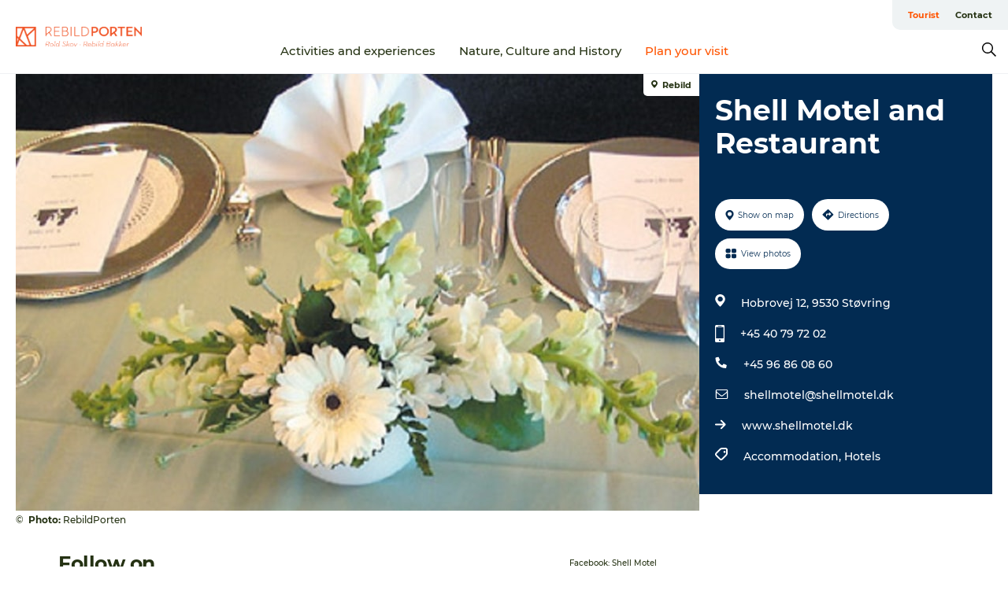

--- FILE ---
content_type: text/html; charset=utf-8
request_url: https://www.rebildporten.com/tourist/planlaeg-din-tur/shell-motel-and-restaurant-gdk596663
body_size: 30055
content:
<!DOCTYPE html><html lang="en" class=""><head><meta charSet="UTF-8"/><meta http-equiv="X-UA-Compatible" content="IE=edge"/><meta name="viewport" content="width=device-width, initial-scale=1.0, maximum-scale=1.0"/><title>Shell Motel and Restaurant</title><meta name="title" content="Shell Motel and Restaurant"/><meta name="keywords" content="https://files.guidedanmark.org/files/449/205396_shell_motel_restaurant.jpg"/><link rel="canonical" href="https://www.rebildporten.com/tourist/planlaeg-din-tur/shell-motel-and-restaurant-gdk596663"/><link rel="image_src" href="https://files.guidedanmark.org/files/449/205396_shell_motel_restaurant.jpg"/><meta property="og:site_name" content="RebildPorten"/><meta property="og:url" content="https://www.rebildporten.com/tourist/planlaeg-din-tur/shell-motel-and-restaurant-gdk596663"/><meta property="og:image" content="https://files.guidedanmark.org/files/449/205396_shell_motel_restaurant.jpg"/><meta property="og:image:url" content="https://files.guidedanmark.org/files/449/205396_shell_motel_restaurant.jpg"/><meta name="twitter:card" content="summary_large_image"/><meta name="twitter:title" content="Shell Motel and Restaurant"/><meta name="twitter:url" content="https://www.rebildporten.com/tourist/planlaeg-din-tur/shell-motel-and-restaurant-gdk596663"/><meta name="twitter:image" content="https://files.guidedanmark.org/files/449/205396_shell_motel_restaurant.jpg"/><script type="application/ld+json">{"@context":"https://schema.org","@graph":[{"@type":"Product","telephone":"+45 40 79 72 02","name":"Shell Motel and Restaurant","address":{"@type":"PostalAddress","streetAddress":"Hobrovej 12","postalCode":"9530"},"geo":{"@type":"GeoCoordinates","latitude":"56.898396","longitude":"9.838384"},"image":{"@type":"ImageObject","url":"https://files.guidedanmark.org/files/449/205396_shell_motel_restaurant.jpg"}}]}</script><meta name="google-site-verification" content="RqVS8yUfApNBvhSb-OM37fsTldgKnFRyj9OXVXJ6lW8"/><meta name="google-site-verification" content="RqVS8yUfApNBvhSb-OM37fsTldgKnFRyj9OXVXJ6lW8"/><script>dataLayer=[];</script><script class="google-tag-manager">
              (function(w,d,s,l,i){w[l]=w[l]||[];w[l].push({'gtm.start':
                new Date().getTime(),event:'gtm.js'});var f=d.getElementsByTagName(s)[0],
                j=d.createElement(s),dl=l!='dataLayer'?'&l='+l:'';j.async=true;j.src=
                'https://www.googletagmanager.com/gtm.js?id='+i+dl;f.parentNode.insertBefore(j,f);
              })(window,document,'script','dataLayer','GTM-PXC9SH7');
                </script><script class="google-tag-manager">
          (function(w,d,s,l,i){w[l]=w[l]||[];w[l].push({'gtm.start':
            new Date().getTime(),event:'gtm.js'});var f=d.getElementsByTagName(s)[0],
            j=d.createElement(s),dl=l!='dataLayer'?'&l='+l:'';j.async=true;j.src=
            'https://www.googletagmanager.com/gtm.js?id='+i+dl;f.parentNode.insertBefore(j,f);
          })(window,document,'script','dataLayer','GTM-PFBDMCW');
            </script><script id="CookieConsent" src="https://policy.app.cookieinformation.com/uc.js" data-culture="EN" type="text/javascript" defer="" async=""></script><script src="https://www.google.com/recaptcha/api.js?render=re6Lf_N6QkAAAAALfvU_84eqqRrJ6d-oPr8bk_IXtG_site_key" async=""></script><link rel="icon" href="/sites/rebildporten.com/files/icons/favicon.ico" type="image/x-icon"/><meta name="next-head-count" content="25"/><link rel="preload" href="/_next/static/media/8858de35be6d63bd-s.p.ttf" as="font" type="font/ttf" crossorigin="anonymous" data-next-font="size-adjust"/><link rel="preload" href="/_next/static/media/ade88f670a4a93e2-s.p.woff2" as="font" type="font/woff2" crossorigin="anonymous" data-next-font="size-adjust"/><link rel="preload" href="/_next/static/media/7f4e2cacbacd7c77-s.p.woff" as="font" type="font/woff" crossorigin="anonymous" data-next-font="size-adjust"/><link rel="preload" href="/_next/static/media/fe6ff1c8e748122a-s.p.woff2" as="font" type="font/woff2" crossorigin="anonymous" data-next-font="size-adjust"/><link rel="preload" href="/_next/static/media/9671873632b769ea-s.p.woff2" as="font" type="font/woff2" crossorigin="anonymous" data-next-font="size-adjust"/><link rel="preload" href="/_next/static/media/0020fb129ebc950b-s.p.woff2" as="font" type="font/woff2" crossorigin="anonymous" data-next-font="size-adjust"/><link rel="preload" href="/_next/static/css/f9783be563079af7.css" as="style"/><link rel="stylesheet" href="/_next/static/css/f9783be563079af7.css" data-n-g=""/><noscript data-n-css=""></noscript><script defer="" nomodule="" src="/_next/static/chunks/polyfills-78c92fac7aa8fdd8.js"></script><script defer="" src="/_next/static/chunks/24434.2d78b39796aef039.js"></script><script defer="" src="/_next/static/chunks/90180.2cd874d1f8a55392.js"></script><script defer="" src="/_next/static/chunks/89311.d4a83a9b96968818.js"></script><script defer="" src="/_next/static/chunks/52576.7c1155037314c9e5.js"></script><script defer="" src="/_next/static/chunks/69305.95e9ec2f7430440a.js"></script><script defer="" src="/_next/static/chunks/16487.c8405206fde0bf11.js"></script><script defer="" src="/_next/static/chunks/61263.cd3f37a049f1982f.js"></script><script defer="" src="/_next/static/chunks/75fc9c18-295119e68f43c671.js"></script><script defer="" src="/_next/static/chunks/22135.5b23275e4359771f.js"></script><script defer="" src="/_next/static/chunks/88035.a55b00c408bb73af.js"></script><script defer="" src="/_next/static/chunks/77654.f3f2dda92b6acb47.js"></script><script defer="" src="/_next/static/chunks/33996.2229128561d62e70.js"></script><script defer="" src="/_next/static/chunks/38606.c791e11a42e15f83.js"></script><script defer="" src="/_next/static/chunks/73999.f214e8f8ebe5101d.js"></script><script defer="" src="/_next/static/chunks/66518.8241159cdeb0e19e.js"></script><script defer="" src="/_next/static/chunks/42911.663eb074ad65fed6.js"></script><script defer="" src="/_next/static/chunks/7969.600288e47a18f32f.js"></script><script defer="" src="/_next/static/chunks/20349.72af27da3c31588d.js"></script><script defer="" src="/_next/static/chunks/10613.16507b36973a2d41.js"></script><script defer="" src="/_next/static/chunks/6462.c12763e89d8a44ae.js"></script><script defer="" src="/_next/static/chunks/84041.d231d3637cdb2731.js"></script><script defer="" src="/_next/static/chunks/32299.3c4b62ae9e1c2bb9.js"></script><script src="/_next/static/chunks/webpack-63856f52277dde65.js" defer=""></script><script src="/_next/static/chunks/framework-f0918f007280e2a4.js" defer=""></script><script src="/_next/static/chunks/main-e4ec7a994fac8df8.js" defer=""></script><script src="/_next/static/chunks/pages/_app-dfcb281616405551.js" defer=""></script><script src="/_next/static/chunks/72776-dd4a5de0c04d1828.js" defer=""></script><script src="/_next/static/chunks/51294-05c6ba5fe17e3586.js" defer=""></script><script src="/_next/static/chunks/pages/drupal-f757f6edd3d96ab6.js" defer=""></script><script src="/_next/static/kcTTT74bUDEUWe3UTljfD/_buildManifest.js" defer=""></script><script src="/_next/static/kcTTT74bUDEUWe3UTljfD/_ssgManifest.js" defer=""></script><style data-styled="" data-styled-version="6.0.5">.Trkhw a{padding:6px;position:absolute;top:-40px;left:0px;color:#516c29;border-right:1px solid #ff5400;border-bottom:1px solid #ff5400;border-bottom-right-radius:8px;background:#ff5400;-webkit-transition:top 1s ease-out;transition:top 1s ease-out;z-index:100;}/*!sc*/
.Trkhw a:focus{position:absolute;left:0px;top:0px;-webkit-transition:top 0.1s ease-in;transition:top 0.1s ease-in;}/*!sc*/
@media (prefers-reduced-motion: reduce){.Trkhw a{transition-duration:0.001ms!important;}}/*!sc*/
@media print{.Trkhw{display:none;}}/*!sc*/
data-styled.g4[id="sc-521c778a-3"]{content:"Trkhw,"}/*!sc*/
.fnpHaN{background-color:#FFF;}/*!sc*/
data-styled.g12[id="sc-1c46d5dd-5"]{content:"fnpHaN,"}/*!sc*/
.qCSvV{width:100%;height:65px;background-color:#ff5400;display:flex;justify-content:center;align-content:center;align-items:center;}/*!sc*/
data-styled.g13[id="sc-1c46d5dd-6"]{content:"qCSvV,"}/*!sc*/
.kjVbdK{font-size:14px;font-weight:bold;line-height:18px;color:white;}/*!sc*/
data-styled.g14[id="sc-1c46d5dd-7"]{content:"kjVbdK,"}/*!sc*/
.iMgDDq{padding:0 7px;display:flex;justify-content:center;align-items:center;align-content:center;}/*!sc*/
.iMgDDq a{color:white;display:inline-block;padding:0 7px;}/*!sc*/
.iMgDDq svg path{fill:white;}/*!sc*/
.iMgDDq a[title="tiktok"]>svg{width:20px;height:20px;}/*!sc*/
.iMgDDq a[title="tiktok"]{padding-left:2px!important;}/*!sc*/
data-styled.g15[id="sc-1c46d5dd-8"]{content:"iMgDDq,"}/*!sc*/
.buaBos{border-top:2px solid rgb(231, 234, 236);padding:15px 0px;margin-top:40px;display:flex;align-items:center;align-content:center;font-size:14px;}/*!sc*/
@media (max-width: 47.9375em){.buaBos{font-size:12px;flex-direction:column;}}/*!sc*/
data-styled.g16[id="sc-1c46d5dd-9"]{content:"buaBos,"}/*!sc*/
.jbFtlw{display:flex;align-content:center;align-items:center;}/*!sc*/
@media (max-width: 47.9375em){.jbFtlw{margin:10px 0 20px;}}/*!sc*/
@media (min-width: 48em){.jbFtlw{margin:0 20px;flex:1;}}/*!sc*/
.jbFtlw a{cursor:pointer;margin:0 20px;color:#253213;}/*!sc*/
.jbFtlw a:hover{color:#ff5400;}/*!sc*/
data-styled.g18[id="sc-1c46d5dd-11"]{content:"jbFtlw,"}/*!sc*/
.dTjGyd{padding:20px 0;}/*!sc*/
@media (max-width: 47.9375em){.dTjGyd{font-size:14px;}}/*!sc*/
data-styled.g19[id="sc-1c46d5dd-12"]{content:"dTjGyd,"}/*!sc*/
.ciIioz h2{font-size:14px;font-weight:700;margin-bottom:20px;}/*!sc*/
data-styled.g20[id="sc-1c46d5dd-13"]{content:"ciIioz,"}/*!sc*/
.haBQbt{list-style:none;padding:0;}/*!sc*/
.haBQbt li{margin:15px 0;}/*!sc*/
.haBQbt a{color:#253213;}/*!sc*/
.haBQbt a:hover{color:#ff5400;}/*!sc*/
data-styled.g21[id="sc-1c46d5dd-14"]{content:"haBQbt,"}/*!sc*/
.kKnrtv{position:relative;border-bottom:1px solid rgb(240, 241, 243);background-color:#FFF;width:100vw;top:0;transition:all 0.3s;}/*!sc*/
.kKnrtv >div{display:flex;align-items:center;height:100%;}/*!sc*/
.kKnrtv.sticky{position:fixed;z-index:20;}/*!sc*/
@media print{.kKnrtv.sticky{display:none;}}/*!sc*/
@media (max-width: 47.9375em){.kKnrtv{height:44px;}}/*!sc*/
data-styled.g37[id="sc-1c46d5dd-30"]{content:"kKnrtv,"}/*!sc*/
.jOAfxs{width:200px;padding:6px 20px;position:sticky;top:0;}/*!sc*/
.jOAfxs img{max-width:100%;max-height:50px;}/*!sc*/
data-styled.g38[id="sc-1c46d5dd-31"]{content:"jOAfxs,"}/*!sc*/
.iHyJko{flex:1;display:flex;flex-direction:column;height:100%;}/*!sc*/
.iHyJko a{text-decoration:none;color:#253213;}/*!sc*/
.iHyJko a:hover{color:#ff5400;}/*!sc*/
data-styled.g58[id="sc-1c46d5dd-51"]{content:"iHyJko,"}/*!sc*/
.jnntoA{align-self:flex-end;border-bottom-left-radius:10px;background-color:#eff3f4;}/*!sc*/
.jnntoA ul{padding:0 10px;margin:0;}/*!sc*/
.jnntoA ul li{display:inline-block;list-style:none;}/*!sc*/
.jnntoA ul li.inactive >a{display:none;}/*!sc*/
.jnntoA ul li.active >a{color:#ff5400;}/*!sc*/
.jnntoA ul li a{display:block;font-size:11px;font-weight:bold;padding:12px 10px;}/*!sc*/
data-styled.g59[id="sc-1c46d5dd-52"]{content:"jnntoA,"}/*!sc*/
.fuZPDY{align-self:center;flex:1;display:flex;width:100%;position:relative;top:0;background-color:#FFF;}/*!sc*/
.fuZPDY ul{padding:0;}/*!sc*/
.fuZPDY ul.secondary-menu{flex:1;text-align:center;}/*!sc*/
.fuZPDY ul.search-menu{min-width:200px;text-align:right;}/*!sc*/
.fuZPDY ul li{display:inline-block;vertical-align:middle;list-style:none;padding:0 15px;}/*!sc*/
.fuZPDY ul li a{font-size:15px;padding:0;}/*!sc*/
.fuZPDY ul li.active >a{color:#ff5400;}/*!sc*/
data-styled.g60[id="sc-1c46d5dd-53"]{content:"fuZPDY,"}/*!sc*/
.bPiEZp{cursor:pointer;}/*!sc*/
.bPiEZp span{display:none;}/*!sc*/
data-styled.g68[id="sc-1c46d5dd-61"]{content:"bPiEZp,"}/*!sc*/
.jWQKaT{display:flex;justify-content:space-between;align-content:center;align-items:center;}/*!sc*/
.jWQKaT >div{margin:10px 0;}/*!sc*/
data-styled.g69[id="sc-1c46d5dd-62"]{content:"jWQKaT,"}/*!sc*/
html{line-height:1.15;-webkit-text-size-adjust:100%;}/*!sc*/
body{margin:0;}/*!sc*/
main{display:block;}/*!sc*/
h1{font-size:2em;margin:0.67em 0;}/*!sc*/
hr{box-sizing:content-box;height:0;overflow:visible;}/*!sc*/
pre{font-family:monospace,monospace;font-size:1em;}/*!sc*/
a{background-color:transparent;}/*!sc*/
abbr[title]{border-bottom:none;text-decoration:underline;text-decoration:underline dotted;}/*!sc*/
b,strong{font-weight:bolder;}/*!sc*/
code,kbd,samp{font-family:monospace,monospace;font-size:1em;}/*!sc*/
small{font-size:80%;}/*!sc*/
sub,sup{font-size:75%;line-height:0;position:relative;vertical-align:baseline;}/*!sc*/
sub{bottom:-0.25em;}/*!sc*/
sup{top:-0.5em;}/*!sc*/
img{border-style:none;}/*!sc*/
button,input,optgroup,select,textarea{font-family:inherit;font-size:100%;line-height:1.15;margin:0;}/*!sc*/
button,input{overflow:visible;}/*!sc*/
button,select{text-transform:none;}/*!sc*/
button,[type="button"],[type="reset"],[type="submit"]{-webkit-appearance:button;}/*!sc*/
button::-moz-focus-inner,[type="button"]::-moz-focus-inner,[type="reset"]::-moz-focus-inner,[type="submit"]::-moz-focus-inner{border-style:none;padding:0;}/*!sc*/
button:-moz-focusring,[type="button"]:-moz-focusring,[type="reset"]:-moz-focusring,[type="submit"]:-moz-focusring{outline:1px dotted ButtonText;}/*!sc*/
fieldset{padding:0.35em 0.75em 0.625em;}/*!sc*/
legend{box-sizing:border-box;color:inherit;display:table;max-width:100%;padding:0;white-space:normal;}/*!sc*/
progress{vertical-align:baseline;}/*!sc*/
textarea{overflow:auto;}/*!sc*/
[type="checkbox"],[type="radio"]{box-sizing:border-box;padding:0;}/*!sc*/
[type="number"]::-webkit-inner-spin-button,[type="number"]::-webkit-outer-spin-button{height:auto;}/*!sc*/
[type="search"]{-webkit-appearance:textfield;outline-offset:-2px;}/*!sc*/
[type="search"]::-webkit-search-decoration{-webkit-appearance:none;}/*!sc*/
::-webkit-file-upload-button{-webkit-appearance:button;font:inherit;}/*!sc*/
details{display:block;}/*!sc*/
summary{display:list-item;}/*!sc*/
template{display:none;}/*!sc*/
[hidden]{display:none;}/*!sc*/
data-styled.g70[id="sc-global-ecVvVt1"]{content:"sc-global-ecVvVt1,"}/*!sc*/
*{box-sizing:border-box;}/*!sc*/
*:before,*:after{box-sizing:border-box;}/*!sc*/
body{font-family:'Montserrat',Verdana,Arial,sans-serif;color:#253213;background-color:#FFF;line-height:1.3;font-weight:500;width:100%;max-width:100vw;overflow-x:hidden;}/*!sc*/
body.freeze-scroll{overflow:hidden;}/*!sc*/
@media (max-width: 47.9375em){body{margin-top:44px;}}/*!sc*/
p:last-child{margin-top:0;}/*!sc*/
img{display:block;max-width:100%;height:auto;}/*!sc*/
.text-container a{text-decoration:underline;}/*!sc*/
a{text-decoration:none;color:#ff5400;transition:all 0.3s;}/*!sc*/
a:hover{color:#ff5400;}/*!sc*/
a.link-icon:before{content:"";display:inline-block;width:18px;height:18px;background-size:100%;background-color:#ff5400;background-position:center;background-repeat:no-repeat;margin-right:4px;position:relative;}/*!sc*/
a.link-icon.link-internal:before{top:4px;background-image:url(/static/images/svg/internalLinkMask.svg);}/*!sc*/
a.link-icon.link-mailto:before,a.link-icon.link-external:before{background-image:url(/static/images/svg/linkoutMaskWhite.svg);}/*!sc*/
.paragraph{margin-top:40px;margin-bottom:40px;}/*!sc*/
.paragraph:first-child{margin-top:0;}/*!sc*/
.text-align-right{text-align:right;}/*!sc*/
.text-align-left{text-align:left;}/*!sc*/
.text-align-center{text-align:center;}/*!sc*/
.text-align-justify{text-align:justify;}/*!sc*/
.txt-size-regular{font-weight:400;}/*!sc*/
.txt-size-medium{font-weight:500;}/*!sc*/
.txt-size-bold{font-weight:600;}/*!sc*/
.txt-size-semi-bold{font-weight:700;}/*!sc*/
@keyframes menuOpen{from{height:0px;}to{height:calc(100vh - 100%);}}/*!sc*/
@keyframes highlight{from{background-color:rgba(0,0,0,0.1);}to{background-color:rgba(0,0,0,0);}}/*!sc*/
@media (max-width: 47.9375em){.paragraph.paragraph--columns-2 .paragraph.paragraph--highlight-image,.paragraph.paragraph--columns-3 .paragraph.paragraph--highlight-image{margin-left:-20px;margin-right:-20px;}}/*!sc*/
data-styled.g71[id="sc-global-kxOjPr1"]{content:"sc-global-kxOjPr1,"}/*!sc*/
.jBVDfF{position:fixed;font-size:1px;color:#fff;width:1px;height:1px;overflow:hidden;top:-1px;left:-1px;z-index:99999;}/*!sc*/
data-styled.g72[id="sc-6945e261-0"]{content:"jBVDfF,"}/*!sc*/
.camETg{display:inline-block;width:40px;height:40px;background-size:cover;background-position:center;border-radius:50%;margin-bottom:10px;}/*!sc*/
@media (min-width: 48em){.camETg{margin-bottom:0;margin-right:20px;}}/*!sc*/
.camETg.small{width:16px;height:16px;margin-right:10px;}/*!sc*/
data-styled.g281[id="sc-d279e38c-29"]{content:"camETg,"}/*!sc*/
.enWcTi{padding:14px 15px;cursor:pointer;border:1px solid rgb(225, 226, 227);background-color:rgb(234, 236, 238);display:flex;align-content:center;align-items:center;width:100%;}/*!sc*/
@media (min-width: 48em){.enWcTi{width:30%;}}/*!sc*/
.enWcTi .language-name{flex:1;}/*!sc*/
.enWcTi:after{height:11px;width:11px;border-top:1px solid rgb(193, 196, 199);border-right:1px solid rgb(193, 196, 199);transform:rotate(45deg);content:"";display:block;}/*!sc*/
data-styled.g283[id="sc-d279e38c-31"]{content:"enWcTi,"}/*!sc*/
.gEMIVp{position:relative;padding-left:20px;padding-right:20px;}/*!sc*/
.gEMIVp.xs-1{width:8.33333%;min-width:8.33333%;}/*!sc*/
.gEMIVp.xs-2{width:16.66667%;min-width:16.66667%;}/*!sc*/
.gEMIVp.xs-3{width:25.00000%;min-width:25.00000%;}/*!sc*/
.gEMIVp.xs-4{width:33.33333%;min-width:33.33333%;}/*!sc*/
.gEMIVp.xs-5{width:41.66667%;min-width:41.66667%;}/*!sc*/
.gEMIVp.xs-6{width:50.00000%;min-width:50.00000%;}/*!sc*/
.gEMIVp.xs-7{width:58.33333%;min-width:58.33333%;}/*!sc*/
.gEMIVp.xs-8{width:66.66667%;min-width:66.66667%;}/*!sc*/
.gEMIVp.xs-9{width:75.00000%;min-width:75.00000%;}/*!sc*/
.gEMIVp.xs-10{width:83.33333%;min-width:83.33333%;}/*!sc*/
.gEMIVp.xs-11{width:91.66667%;min-width:91.66667%;}/*!sc*/
.gEMIVp.xs-12{width:100.00000%;min-width:100.00000%;}/*!sc*/
@media (min-width: 23.5em){.gEMIVp.sm-1{width:8.33333%;min-width:8.33333%;}.gEMIVp.sm-2{width:16.66667%;min-width:16.66667%;}.gEMIVp.sm-3{width:25.00000%;min-width:25.00000%;}.gEMIVp.sm-4{width:33.33333%;min-width:33.33333%;}.gEMIVp.sm-5{width:41.66667%;min-width:41.66667%;}.gEMIVp.sm-6{width:50.00000%;min-width:50.00000%;}.gEMIVp.sm-7{width:58.33333%;min-width:58.33333%;}.gEMIVp.sm-8{width:66.66667%;min-width:66.66667%;}.gEMIVp.sm-9{width:75.00000%;min-width:75.00000%;}.gEMIVp.sm-10{width:83.33333%;min-width:83.33333%;}.gEMIVp.sm-11{width:91.66667%;min-width:91.66667%;}.gEMIVp.sm-12{width:100.00000%;min-width:100.00000%;}}/*!sc*/
@media (min-width: 48em){.gEMIVp.md-1{width:8.33333%;min-width:8.33333%;}.gEMIVp.md-2{width:16.66667%;min-width:16.66667%;}.gEMIVp.md-3{width:25.00000%;min-width:25.00000%;}.gEMIVp.md-4{width:33.33333%;min-width:33.33333%;}.gEMIVp.md-5{width:41.66667%;min-width:41.66667%;}.gEMIVp.md-6{width:50.00000%;min-width:50.00000%;}.gEMIVp.md-7{width:58.33333%;min-width:58.33333%;}.gEMIVp.md-8{width:66.66667%;min-width:66.66667%;}.gEMIVp.md-9{width:75.00000%;min-width:75.00000%;}.gEMIVp.md-10{width:83.33333%;min-width:83.33333%;}.gEMIVp.md-11{width:91.66667%;min-width:91.66667%;}.gEMIVp.md-12{width:100.00000%;min-width:100.00000%;}}/*!sc*/
@media (min-width: 64em){.gEMIVp.lg-1{width:8.33333%;min-width:8.33333%;}.gEMIVp.lg-2{width:16.66667%;min-width:16.66667%;}.gEMIVp.lg-3{width:25.00000%;min-width:25.00000%;}.gEMIVp.lg-4{width:33.33333%;min-width:33.33333%;}.gEMIVp.lg-5{width:41.66667%;min-width:41.66667%;}.gEMIVp.lg-6{width:50.00000%;min-width:50.00000%;}.gEMIVp.lg-7{width:58.33333%;min-width:58.33333%;}.gEMIVp.lg-8{width:66.66667%;min-width:66.66667%;}.gEMIVp.lg-9{width:75.00000%;min-width:75.00000%;}.gEMIVp.lg-10{width:83.33333%;min-width:83.33333%;}.gEMIVp.lg-11{width:91.66667%;min-width:91.66667%;}.gEMIVp.lg-12{width:100.00000%;min-width:100.00000%;}}/*!sc*/
@media (min-width: 82.5em){.gEMIVp.xl-1{width:8.33333%;min-width:8.33333%;}.gEMIVp.xl-2{width:16.66667%;min-width:16.66667%;}.gEMIVp.xl-3{width:25.00000%;min-width:25.00000%;}.gEMIVp.xl-4{width:33.33333%;min-width:33.33333%;}.gEMIVp.xl-5{width:41.66667%;min-width:41.66667%;}.gEMIVp.xl-6{width:50.00000%;min-width:50.00000%;}.gEMIVp.xl-7{width:58.33333%;min-width:58.33333%;}.gEMIVp.xl-8{width:66.66667%;min-width:66.66667%;}.gEMIVp.xl-9{width:75.00000%;min-width:75.00000%;}.gEMIVp.xl-10{width:83.33333%;min-width:83.33333%;}.gEMIVp.xl-11{width:91.66667%;min-width:91.66667%;}.gEMIVp.xl-12{width:100.00000%;min-width:100.00000%;}}/*!sc*/
data-styled.g328[id="sc-bb566763-28"]{content:"gEMIVp,"}/*!sc*/
.hPpxAZ{width:100%;max-width:100%;margin-right:auto;margin-left:auto;padding-left:1.25em;padding-right:1.25em;transition:all 0.3s;}/*!sc*/
@media (min-width: 23.5em){.hPpxAZ{width:100%;}}/*!sc*/
@media (min-width: 48em){.hPpxAZ{width:46.75em;}}/*!sc*/
@media (min-width: 64em){.hPpxAZ{width:61.5em;}}/*!sc*/
@media (min-width: 82.5em){.hPpxAZ{width:80em;}}/*!sc*/
data-styled.g329[id="sc-bb566763-29"]{content:"hPpxAZ,"}/*!sc*/
.kLBSZd{max-width:1450px;margin-right:auto;margin-left:auto;padding-left:1.25em;padding-right:1.25em;transition:all 0.3s;}/*!sc*/
.kLBSZd.no-padding{padding:0;}/*!sc*/
data-styled.g339[id="sc-bb566763-39"]{content:"kLBSZd,"}/*!sc*/
.cBBUa-D{display:flex;flex-direction:row;flex-wrap:wrap;margin-left:-20px;margin-right:-20px;min-width:100%;}/*!sc*/
data-styled.g374[id="sc-bb566763-74"]{content:"cBBUa-D,"}/*!sc*/
.bAZmJe{max-width:800px;margin-right:auto;margin-left:auto;padding-left:1.25em;padding-right:1.25em;}/*!sc*/
.bAZmJe.text-left{margin-left:0;padding-left:0;text-align:left;}/*!sc*/
.bAZmJe.text-right{margin-right:0;padding-right:0;text-align:right;}/*!sc*/
.bAZmJe.text-center{text-align:center;}/*!sc*/
.bAZmJe h1{font-weight:900;font-size:40px;letter-spacing:-0.5px;}/*!sc*/
@media (max-width: 47.9375em){.bAZmJe h1{font-size:26px;}}/*!sc*/
.bAZmJe h2{font-weight:700;font-size:25px;letter-spacing:-0.5px;}/*!sc*/
@media (max-width: 47.9375em){.bAZmJe h2{font-size:19px;}}/*!sc*/
.bAZmJe h3,.bAZmJe h4{font-weight:700;font-size:18px;letter-spacing:-0.5px;}/*!sc*/
@media (max-width: 47.9375em){.bAZmJe h3,.bAZmJe h4{font-size:16px;}}/*!sc*/
data-styled.g390[id="sc-bb566763-90"]{content:"bAZmJe,"}/*!sc*/
@media (max-width: 47.9375em){.bPGLSi{padding-left:0;padding-right:0;}}/*!sc*/
data-styled.g459[id="sc-f8176ca3-0"]{content:"bPGLSi,"}/*!sc*/
.igLRvm{padding-bottom:2.5em;}/*!sc*/
.igLRvm .padding-0{padding:0;}/*!sc*/
@media (max-width: 63.9375em){.igLRvm{margin-top:55px;}}/*!sc*/
data-styled.g460[id="sc-f8176ca3-1"]{content:"igLRvm,"}/*!sc*/
.iaWucu{width:70%;display:flex;}/*!sc*/
@media (max-width: 63.9375em){.iaWucu{width:65%;}}/*!sc*/
@media (max-width: 47.9375em){.iaWucu{width:100%;}}/*!sc*/
data-styled.g461[id="sc-f8176ca3-2"]{content:"iaWucu,"}/*!sc*/
@media (max-width: 47.9375em){.hiHBVT{width:100%;}}/*!sc*/
data-styled.g462[id="sc-f8176ca3-3"]{content:"hiHBVT,"}/*!sc*/
@media (max-width: 47.9375em){.dTQpbO{padding-left:0;padding-right:0;}}/*!sc*/
data-styled.g463[id="sc-f8176ca3-4"]{content:"dTQpbO,"}/*!sc*/
.kTabag{width:70%;height:555px;min-height:555px;position:relative;float:left;margin-bottom:40px;}/*!sc*/
@media (max-width: 63.9375em){.kTabag{width:65%;}}/*!sc*/
@media (max-width: 47.9375em){.kTabag{width:100%;height:210px;min-height:210px;margin-bottom:0;float:none;}}/*!sc*/
data-styled.g464[id="sc-f8176ca3-5"]{content:"kTabag,"}/*!sc*/
.eymwOi{height:100%;width:100%;position:relative;}/*!sc*/
.eymwOi img{width:100%;height:100%;object-fit:cover;}/*!sc*/
.eymwOi span{z-index:1;position:absolute;top:0;left:0;background:#a3eabf;color:#07203b;padding:11px 10px;border-radius:0 0 5px 0;font-size:10px;font-weight:bold;line-height:11px;}/*!sc*/
data-styled.g465[id="sc-f8176ca3-6"]{content:"eymwOi,"}/*!sc*/
.kKgnec{width:30%;background-color:#022b52;padding:25px 35px 20px 35px;color:#ffffff;float:right;position:relative;}/*!sc*/
@media (max-width: 82.4375em){.kKgnec{padding:25px 20px 20px 20px;}}/*!sc*/
@media (max-width: 63.9375em){.kKgnec{width:35%;}}/*!sc*/
@media (max-width: 47.9375em){.kKgnec{width:100%;float:none;position:inherit;text-align:center;padding:50px 20px 20px 20px;}}/*!sc*/
data-styled.g467[id="sc-f8176ca3-8"]{content:"kKgnec,"}/*!sc*/
.iVLTu{position:sticky;top:55px;padding:30px 35px 35px 35px;}/*!sc*/
@media (max-width: 82.4375em){.iVLTu{padding:30px 20px 35px 20px;}}/*!sc*/
@media (max-width: 63.9375em){.iVLTu{width:35%;}}/*!sc*/
@media (max-width: 47.9375em){.iVLTu{width:100%;position:inherit;padding:30px 20px 30px 20px;}}/*!sc*/
data-styled.g468[id="sc-f8176ca3-9"]{content:"iVLTu,"}/*!sc*/
.kGVlIW{font-size:36px;line-height:42px;margin:0;}/*!sc*/
@media (max-width: 47.9375em){.kGVlIW{font-size:26px;line-height:32px;}}/*!sc*/
data-styled.g472[id="sc-f8176ca3-13"]{content:"kGVlIW,"}/*!sc*/
.julIoh{display:flex;flex-wrap:wrap;justify-content:flex-start;margin:0 0 20px 0;}/*!sc*/
@media (max-width: 23.4375em){.julIoh{width:100%;justify-content:space-around;margin:0 -10px 20px -10px;width:auto;}}/*!sc*/
data-styled.g473[id="sc-f8176ca3-14"]{content:"julIoh,"}/*!sc*/
.fefxPf{padding:30px 0 0 0;}/*!sc*/
.fefxPf:empty{padding:0;}/*!sc*/
.fefxPf button{margin:0 0 20px 0!important;}/*!sc*/
.fefxPf a:last-child button{margin-bottom:0px!important;}/*!sc*/
data-styled.g474[id="sc-f8176ca3-15"]{content:"fefxPf,"}/*!sc*/
.gtssAg{cursor:pointer;display:flex;justify-content:center;align-items:center;border:none;color:#022b52;}/*!sc*/
.gtssAg:last-of-type{margin:0 0 10px 0;}/*!sc*/
data-styled.g475[id="sc-f8176ca3-16"]{content:"gtssAg,"}/*!sc*/
.hiXYwN{border-radius:35px;background:#ffffff;margin:0 10px 10px 0;padding:0;}/*!sc*/
.hiXYwN svg{margin:0 5px 0 0;}/*!sc*/
.hiXYwN svg path{fill:#022b52;}/*!sc*/
.hiXYwN .btn-round-content{padding:13px;margin:0;color:inherit;font-size:10px;line-height:11px;display:flex;justify-content:center;align-items:center;}/*!sc*/
@media (max-width: 23.4375em){.hiXYwN{margin:0 0 10px 0;}.hiXYwN .btn-round-content{padding:13px 10px;}}/*!sc*/
data-styled.g476[id="sc-f8176ca3-17"]{content:"hiXYwN,"}/*!sc*/
.kIlebw{z-index:9;position:relative;}/*!sc*/
.kIlebw.no-image{margin-top:0;}/*!sc*/
data-styled.g478[id="sc-f8176ca3-19"]{content:"kIlebw,"}/*!sc*/
.jiBwhG{font-size:18px;line-height:28px;margin-top:15px;margin-bottom:25px;word-break:break-word;}/*!sc*/
@media (max-width: 47.9375em){.jiBwhG{font-size:16px;line-height:26px;}}/*!sc*/
.jiBwhG a{word-break:break-word;}/*!sc*/
.jiBwhG h1,.jiBwhG h2,.jiBwhG h3,.jiBwhG h4{margin:23px 0 10px 0;}/*!sc*/
.jiBwhG h2{font-size:21px;line-height:25px;}/*!sc*/
.jiBwhG p{margin:0 0 18px 0;}/*!sc*/
@media (max-width: 47.9375em){.jiBwhG p{margin:0 0 16px 0;}}/*!sc*/
data-styled.g480[id="sc-f8176ca3-21"]{content:"jiBwhG,"}/*!sc*/
.fuXQAW{font-size:12px;line-height:13px;margin:5px 0 0 0;}/*!sc*/
.fuXQAW span{font-weight:bold;}/*!sc*/
@media (max-width: 47.9375em){.fuXQAW{color:#aabccd;text-align:center;background-color:#022b52;margin:0;padding:5px 0 0 0;}}/*!sc*/
data-styled.g481[id="sc-f8176ca3-22"]{content:"fuXQAW,"}/*!sc*/
</style></head><body><div id="__next"><main class="__className_9cab95"><div class="sc-6945e261-0 jBVDfF"> </div><div class="sc-521c778a-3 Trkhw"><a href="#maincontent">Skip to main content</a></div><div id="sticky-header-wrap" class="sc-1c46d5dd-30 kKnrtv"><div class="sc-bb566763-39 kLBSZd no-padding container"><div class="sc-1c46d5dd-31 jOAfxs"><a class="link-internal" title="Go to homepage" href="/"><img alt="RebildPorten" width="160" height="31" src="/sites/rebildporten.com/files/2019-04/RebildPorten%20logo.png" fetchpriority="auto" loading="lazy"/></a></div><div class="sc-1c46d5dd-51 iHyJko"><div class="sc-1c46d5dd-52 jnntoA"><ul class="menu primary-menu"><li class="active"><a class="link-internal" href="/node/1037">Tourist</a></li><li class=""><a class="link-internal" href="/contact">Contact</a></li></ul></div><div class="sc-1c46d5dd-53 fuZPDY"><ul class="menu secondary-menu"><li class=""><a class="link-internal" href="/tourist/experiences-and-events">Activities and experiences</a></li><li class=""><a class="link-internal" href="/tourist/nature">Nature, Culture and History</a></li><li class="active"><a class="link-internal" href="/turistkontor/explore">Plan your visit</a></li></ul><ul class="menu search-menu"><li><a tabindex="0" class="sc-1c46d5dd-61 bPiEZp"><svg xmlns="http://www.w3.org/2000/svg" version="1.1" viewBox="0 0 18.508 18.508" width="18"><path d="M 12.264 2.111 C 10.856 0.704 9.164 0 7.188 0 C 5.21 0 3.518 0.704 2.11 2.111 C 0.704 3.52 0 5.211 0 7.187 c 0 1.977 0.704 3.67 2.111 5.077 c 1.408 1.407 3.1 2.111 5.076 2.111 c 1.708 0 3.22 -0.54 4.538 -1.617 l 5.705 5.75 l 1.078 -1.078 l -5.75 -5.705 c 1.078 -1.318 1.617 -2.83 1.617 -4.537 c 0 -1.977 -0.704 -3.67 -2.111 -5.077 Z m -9.12 1.034 C 4.254 2.007 5.6 1.437 7.188 1.437 c 1.588 0 2.943 0.562 4.066 1.685 c 1.123 1.123 1.684 2.478 1.684 4.066 c 0 1.587 -0.561 2.942 -1.684 4.065 c -1.123 1.123 -2.478 1.684 -4.066 1.684 c -1.587 0 -2.942 -0.561 -4.065 -1.684 C 2 10.13 1.437 8.775 1.437 7.187 c 0 -1.587 0.57 -2.934 1.708 -4.042 Z" fill-rule="evenodd" stroke="none" stroke-width="1"></path></svg><span>Search</span></a></li></ul></div></div></div></div><div class="sc-bb566763-39 kLBSZd container"><div class="sc-1c46d5dd-62 jWQKaT"></div></div><div id="maincontent"><div class="sc-f8176ca3-1 igLRvm" lang="en"><div class="sc-bb566763-39 kLBSZd sc-f8176ca3-0 bPGLSi container"><div class="sc-f8176ca3-5 kTabag"><div class="sc-f8176ca3-6 eymwOi"><img src="https://gdkfiles.visitdenmark.com/files/449/205396_shell_motel_restaurant.jpg?width=987" fetchpriority="auto" loading="lazy" layout="fill"/></div><div class="sc-f8176ca3-22 fuXQAW">© <!-- -->  <span>Photo<!-- -->:</span> </div></div><div class="sc-f8176ca3-8 kKgnec"><h1 class="sc-f8176ca3-13 kGVlIW">Shell Motel and Restaurant</h1></div><div top="55" class="sc-f8176ca3-8 sc-f8176ca3-9 kKgnec iVLTu"><div class="sc-f8176ca3-14 julIoh"><button class="sc-f8176ca3-16 sc-f8176ca3-17 gtssAg hiXYwN"><div class="btn-round-content"><svg width="15" height="14" viewBox="0 0 15 15" version="1.1" xmlns="http://www.w3.org/2000/svg" xmlns:xlink="http://www.w3.org/1999/xlink"><title>Shape</title><g id="Symbols" stroke="none" stroke-width="1" fill="none" fill-rule="evenodd"><g id="GDK/Mobile/Directions-(Mobile)" transform="translate(-14.000000, -13.000000)" fill="#022B52" fill-rule="nonzero"><path d="M28.5877043,19.569089 L22.0883815,13.264374 C21.7250022,12.9118753 21.1355268,12.9118753 20.7718572,13.264374 L14.2725345,19.569089 C13.9091552,19.9218692 13.9091552,20.4934126 14.2725345,20.8461929 L20.7718572,27.1509078 C21.1352365,27.5036881 21.724712,27.5036881 22.0883815,27.1509078 L28.5877043,20.8461929 C28.9510836,20.4934126 28.9510836,19.9218692 28.5877043,19.569089 Z M25.6032246,19.7142386 L23.2241565,21.9161263 C23.0795082,22.0501149 22.8447373,21.9472865 22.8447373,21.7495613 L22.8447373,20.2275308 L20.1325827,20.2275308 L20.1325827,22.0404836 C20.1325827,22.1656906 20.0314419,22.2671026 19.9065698,22.2671026 L19.0025182,22.2671026 C18.8776461,22.2671026 18.7765053,22.1656906 18.7765053,22.0404836 L18.7765053,19.7742927 C18.7765053,19.2737478 19.1813509,18.8678163 19.6805569,18.8678163 L22.8447373,18.8678163 L22.8447373,17.3457859 C22.8447373,17.148344 23.0792257,17.0452323 23.2241565,17.1792208 L25.6032246,19.3811086 C25.7001276,19.4709064 25.7001276,19.6244408 25.6032246,19.7142386 Z" id="Shape"></path></g></g></svg>Directions</div></button><button class="sc-f8176ca3-16 sc-f8176ca3-17 gtssAg hiXYwN"><div class="btn-round-content"><svg width="15" height="13" viewBox="0 0 15 14" version="1.1" xmlns="http://www.w3.org/2000/svg" xmlns:xlink="http://www.w3.org/1999/xlink"><title>Group 2</title><g id="Symbols" stroke="none" stroke-width="1" fill="none" fill-rule="evenodd"><g id="GDK/Mobile/Gallery-(Mobile)" transform="translate(-14.000000, -13.000000)" fill="#022B52"><g id="Group-2" transform="translate(14.000000, 13.000000)"><rect id="Rectangle" x="7.93025955" y="0" width="6.5912621" height="5.96670935" rx="2"></rect><rect id="Rectangle-Copy-8" x="7.93025955" y="7.17883056" width="6.5912621" height="5.96670935" rx="2"></rect><rect id="Rectangle-Copy-7" x="0" y="0" width="6.5912621" height="5.96670935" rx="2"></rect><rect id="Rectangle-Copy-9" x="0" y="7.17883056" width="6.5912621" height="5.96670935" rx="2"></rect></g></g></g></svg>View photos</div></button></div><div class="sc-f8176ca3-15 fefxPf"></div></div><div class="sc-f8176ca3-2 iaWucu"><div class="sc-bb566763-29 hPpxAZ sc-f8176ca3-3 hiHBVT container"><div class="sc-f8176ca3-19 kIlebw"><div class="sc-bb566763-90 bAZmJe sc-f8176ca3-4 dTQpbO text-container"><div class="sc-f8176ca3-21 jiBwhG"><div><p>Shell Motel is conveniently located close to the E45 motorway.</p><p>We have 44 large well-furnished rooms with free Wi-Fi and free parking 24 hours a day.</p><p>We have a lot to offer. Whether it is a fast meal, arranging a party, a well-prepared everyday-or guest meal as take-away, or meeting and course activities in a perfect setting.</p><p>If you have questions about our menu, our different rooms, or facilities, please contact us directly.</p><p> </p><p>44 rooms, 84 guests</p><p>- Cafeteria and Restaurant</p><p>-  Handicap friendly rooms</p><p>-  Dogs are allowed</p><p> </p><h3>Cafeteria and Restaurant</h3><p>Shell Cafeteria is located together with Shell Motel, and can be found close to exit no. 30 Støvring N on highway E45. At Shell Cafeteria, you can find a fast meal, host an assembly, or get well prepared everyday- or guest dinners to take away.</p><p>Everyday you can find interesting, varied, and fast meals at favourable prices.</p><p>For information, please call +45 96 86 08 60</p></div></div></div></div></div></div></div><span style="display:none"><img src="https://www.guidedanmark.org/Stats/Register?p=596663&amp;c=491" alt=""/></span></div></div><div class="sc-1c46d5dd-5 fnpHaN"><div class="sc-1c46d5dd-6 qCSvV"><h2 class="sc-1c46d5dd-7 kjVbdK">Share your wonders<!-- -->:</h2><div class="sc-1c46d5dd-8 iMgDDq"><a class="link-external" target="_blank" title="facebook" rel="noopener" href="https://www.facebook.com/RebildPorten"><svg xmlns="http://www.w3.org/2000/svg" version="1.1" viewBox="0 0 8 18" width="8"><path d="M8 5.82H5.277V3.94c0-.716.425-.895.766-.895h1.872V0H5.277C2.383 0 1.702 2.328 1.702 3.761v2.06H0v3.134h1.702V18h3.575V8.955H7.66L8 5.821z"></path></svg></a><a class="link-external" target="_blank" title="instagram" rel="noopener" href="https://www.instagram.com/rebildporten/"><svg xmlns="http://www.w3.org/2000/svg" version="1.1" viewBox="0 0 20.955 20.955" width="20"><path fill-rule="evenodd" stroke="none" stroke-width="1" d="M19.013 14.768c-.068 1.038-.203 1.58-.339 1.964-.203.452-.384.858-.79 1.174-.384.384-.723.587-1.174.79-.384.136-.926.34-1.965.34-1.106.067-1.445.067-4.268.067-2.822 0-3.138 0-4.267-.068-1.039-.067-1.581-.203-1.965-.338-.451-.204-.858-.384-1.174-.79-.384-.385-.587-.723-.79-1.175-.136-.384-.34-.926-.34-1.964-.067-1.107-.067-1.445-.067-4.268 0-2.823 0-3.139.068-4.268.068-1.038.203-1.58.339-1.964.203-.452.384-.858.79-1.175.384-.383.723-.587 1.174-.79a5.484 5.484 0 0 1 1.965-.339c1.129-.067 1.467-.067 4.267-.067 2.823 0 3.14 0 4.268.067 1.039.068 1.58.204 1.965.339.451.203.858.384 1.174.79.384.384.587.723.79 1.175.136.384.339.926.339 1.964.068 1.107.068 1.445.068 4.268 0 2.823 0 3.138-.068 4.268m1.874-8.626c.068 1.129.068 1.513.068 4.335 0 2.823 0 3.23-.136 4.403 0 1.107-.203 1.897-.451 2.552-.249.655-.588 1.31-1.174 1.83-.588.518-1.175.902-1.83 1.173-.654.18-1.422.384-2.551.452-1.13.068-1.445.068-4.336.068-2.89 0-3.229 0-4.335-.136-1.107 0-1.897-.203-2.552-.451a4.953 4.953 0 0 1-1.829-1.174 4.408 4.408 0 0 1-1.242-1.83c-.248-.654-.384-1.422-.451-2.551C0 13.683 0 13.277 0 10.477c0-2.8 0-3.206.09-4.335 0-1.107.181-1.897.452-2.552.316-.655.655-1.242 1.242-1.896A4.999 4.999 0 0 1 3.613.519C4.268.271 5.058.135 6.165.068 7.27 0 7.677 0 10.477 0c2.823 0 3.23 0 4.404.135 1.106 0 1.896.204 2.551.452a4.946 4.946 0 0 1 1.83 1.174c.586.52.903 1.107 1.173 1.83.181.654.384 1.422.452 2.55zM10.5 14.014c-1.941 0-3.559-1.618-3.559-3.56 0-1.94 1.618-3.558 3.559-3.558s3.559 1.618 3.559 3.559c0 1.94-1.595 3.559-3.559 3.559zm0-9.06a5.513 5.513 0 0 0-5.5 5.5c0 3.028 2.473 5.5 5.5 5.5s5.5-2.472 5.5-5.5c0-3.027-2.473-5.5-5.5-5.5zm5.5-1c-.527 0-1 .473-1 1 0 .528.473 1 1 1s1-.417 1-1c0-.581-.473-1-1-1z"></path></svg></a><a class="link-external" target="_blank" title="youtube" rel="noopener" href="https://www.youtube.com/user/vreb2011x2"><svg xmlns="http://www.w3.org/2000/svg" width="20" viewBox="0 0 20 14" version="1.1"><path fill-rule="nonzero" stroke="none" stroke-width="1" d="M19.869 3.107c0-1.638-1.294-2.968-2.89-2.968C14.702.039 12.375-.004 10 0 7.625-.002 5.298.04 3.021.14 1.428.139.133 1.469.133 3.107A51.3 51.3 0 0 0 0 7.001a51.357 51.357 0 0 0 .133 3.894c0 1.638 1.293 2.968 2.888 2.968 2.274.097 4.604.142 6.979.137 2.372.005 4.701-.04 6.977-.137 1.594 0 2.889-1.33 2.889-2.968.098-1.3.138-2.597.134-3.894a51.25 51.25 0 0 0-.131-3.894zM7.5 11.454v-8.91L13.751 7z"></path></svg></a><a class="link-external" target="_blank" title="linkedin" rel="noopener" href="https://www.linkedin.com/company/73519204/admin/"><svg xmlns="http://www.w3.org/2000/svg" xmlns:xlink="http://www.w3.org/1999/xlink" width="18" viewBox="0 0 18 17.224" version="1.1"><path transform="translate(-7.467 -6.404)" stroke="none" stroke-width="1" d="M7.707 11.998h3.859V23.61H7.707zm1.939-5.594c1.329 0 2.141.868 2.16 2.012 0 1.127-.831 2.013-2.179 2.013H9.61c-1.31 0-2.142-.905-2.142-2.013 0-1.144.85-2.012 2.179-2.012zm11.39 5.317c2.548 0 4.45 1.662 4.431 5.243v6.665H21.61v-6.222c0-1.55-.554-2.621-1.957-2.621-1.052 0-1.699.701-1.975 1.403-.111.24-.13.59-.13.941v6.48H13.69s.055-10.523 0-11.612h3.858v1.643c0 .018-.018.018-.018.037h.018v-.037c.517-.794 1.44-1.92 3.49-1.92z"></path></svg></a></div></div><div class="sc-bb566763-29 hPpxAZ container"><div class="sc-1c46d5dd-12 dTjGyd"><div class="sc-bb566763-74 cBBUa-D"><div class="sc-bb566763-28 gEMIVp xs-6 md-3"><div class="sc-1c46d5dd-13 ciIioz"><h2>About us</h2></div><ul class="sc-1c46d5dd-14 haBQbt"><li><a class="link-internal" title="Contact" href="/contact">Contact</a></li><li><a class="link-external" target="_blank" title="RebildPorten" rel="noopener" href="https://www.rebildporten.com/tourist/planlaeg-din-tur/story-behind-rebildporten-gdk787236">RebildPorten</a></li><li><a class="link-external" target="_blank" title="Rebildmagazine" rel="noopener" href="https://www.e-pages.dk/visitrebild/173/">Rebildmagazine</a></li></ul></div><div class="sc-bb566763-28 gEMIVp xs-6 md-3"><div class="sc-1c46d5dd-13 ciIioz"><h2>Corporate</h2></div><ul class="sc-1c46d5dd-14 haBQbt"><li><a class="link-external" target="_blank" title="MEETNATURE" rel="noopener" href="https://www.rebildporten.com/meetnature/moder-i-naturen">MEETNATURE</a></li></ul></div><div class="sc-bb566763-28 gEMIVp xs-6 md-3"><div class="sc-1c46d5dd-13 ciIioz"><h2>Inspiration</h2></div><ul class="sc-1c46d5dd-14 haBQbt"><li><a class="link-external" target="_blank" title="Hiking in Rebild Bakker" rel="noopener" href="https://www.rebildporten.com/tourist/planlaeg-din-tur/rebild-bakker-and-gravlev-valley-hiking-gdk1096614">Hiking in Rebild Bakker</a></li><li><a class="link-external" target="_blank" title="Mountain bike in Rold Skov" rel="noopener" href="https://www.rebildporten.com/tourist/experiences-and-events/mountainbike">Mountain bike in Rold Skov</a></li><li><a class="link-external" target="_blank" title="The Rebild Celebration" rel="noopener" href="https://www.rebildporten.com/tourist/planlaeg-din-tur/rebild-celebration-gdk1093972">The Rebild Celebration</a></li></ul></div><div class="sc-bb566763-28 gEMIVp xs-6 md-3"><div class="sc-1c46d5dd-13 ciIioz"><h2>Helpful Links</h2></div><ul class="sc-1c46d5dd-14 haBQbt"><li><a class="link-internal" title="Web accessibility" href="/was">Web accessibility</a></li><li><a class="link-internal" title="Cookies" href="/tourist/diverse/cookies">Cookies</a></li></ul></div></div></div><div class="sc-1c46d5dd-9 buaBos"><div class="sc-1c46d5dd-10 JATgE">RebildPorten<!-- --> ©<!-- --> <!-- -->2026</div><div class="sc-1c46d5dd-11 jbFtlw"><a class="link-internal" title="Data Protection Notice" href="/dataprotection">Data Protection Notice</a></div><div tabindex="0" role="button" class="sc-d279e38c-31 enWcTi"><span style="background-image:url(/static/images/flags/en.svg)" class="sc-d279e38c-29 camETg small"></span><span class="language-name">English</span></div></div></div></div><div id="modal-root"></div></main></div><script id="__NEXT_DATA__" type="application/json">{"props":{"pageProps":{},"initialReduxState":{"content":{"entity":{"id":"dd271a85-b92f-4ce0-bcd8-17a8ba615ef2","type":"product--product","entity_type":"product","root":null,"template_suggestions":["entity","product","product--product"],"bundle":"product","attributes":{"drupal_internal__id":1240,"langcode":"en","pid":596663,"period_id":0,"next_period":false,"title":"Shell Motel and Restaurant","canonical_url":null,"updated":"2025-06-11T07:08:04+00:00","html_meta_tag_description":null,"html_meta_tag_title":null,"html_meta_tags":null,"field_first_image_copyright":null,"field_first_image_photographer":"RebildPorten","field_first_image_alt":"Shell Motel and Restaurant","field_first_image_description":null,"period_data":null,"address":"Hobrovej 12 ","post_code":"9530","city":"Støvring","region":null,"latitude":"56.898396","longitude":"9.838384","phone":"+45 40 79 72 02","fax":"98373732","email":"shellmotel@shellmotel.dk","is_marked_recurring":false,"default_langcode":false,"fallback_language":null,"metatag":null,"meta_info":{"path":"/tourist/planlaeg-din-tur/shell-motel-and-restaurant-gdk596663","meta":[{"tag":"meta","attributes":{"name":"title","content":"Shell Motel and Restaurant"}},{"tag":"meta","attributes":{"name":"keywords","content":"https://files.guidedanmark.org/files/449/205396_shell_motel_restaurant.jpg"}},{"tag":"link","attributes":{"rel":"canonical","href":"https://www.rebildporten.com/tourist/planlaeg-din-tur/shell-motel-and-restaurant-gdk596663"}},{"tag":"link","attributes":{"rel":"image_src","href":"https://files.guidedanmark.org/files/449/205396_shell_motel_restaurant.jpg"}},{"tag":"meta","attributes":{"property":"og:site_name","content":"RebildPorten"}},{"tag":"meta","attributes":{"property":"og:url","content":"https://www.rebildporten.com/tourist/planlaeg-din-tur/shell-motel-and-restaurant-gdk596663"}},{"tag":"meta","attributes":{"property":"og:image","content":"https://files.guidedanmark.org/files/449/205396_shell_motel_restaurant.jpg"}},{"tag":"meta","attributes":{"property":"og:image:url","content":"https://files.guidedanmark.org/files/449/205396_shell_motel_restaurant.jpg"}},{"tag":"meta","attributes":{"name":"twitter:card","content":"summary_large_image"}},{"tag":"meta","attributes":{"name":"twitter:title","content":"Shell Motel and Restaurant"}},{"tag":"meta","attributes":{"name":"twitter:url","content":"https://www.rebildporten.com/tourist/planlaeg-din-tur/shell-motel-and-restaurant-gdk596663"}},{"tag":"meta","attributes":{"name":"twitter:image","content":"https://files.guidedanmark.org/files/449/205396_shell_motel_restaurant.jpg"}},{"tag":"meta","attributes":{"name":"@type","content":"Place","group":"schema_place","schema_metatag":true}},{"tag":"meta","attributes":{"name":"telephone","content":"+45 40 79 72 02","group":"schema_place","schema_metatag":true}},{"tag":"meta","attributes":{"name":"name","content":"Shell Motel and Restaurant","group":"schema_place","schema_metatag":true}},{"tag":"meta","attributes":{"name":"address","content":{"@type":"PostalAddress","streetAddress":"Hobrovej 12","postalCode":"9530"},"group":"schema_place","schema_metatag":true}},{"tag":"meta","attributes":{"name":"geo","content":{"@type":"GeoCoordinates","latitude":"56.898396","longitude":"9.838384"},"group":"schema_place","schema_metatag":true}},{"tag":"meta","attributes":{"name":"@type","content":"Product","group":"schema_product","schema_metatag":true}},{"tag":"meta","attributes":{"name":"name","content":"Shell Motel and Restaurant","group":"schema_product","schema_metatag":true}},{"tag":"meta","attributes":{"name":"image","content":{"@type":"ImageObject","url":"https://files.guidedanmark.org/files/449/205396_shell_motel_restaurant.jpg"},"group":"schema_product","schema_metatag":true}}]},"path":{"alias":"/tourist/planlaeg-din-tur/shell-motel-and-restaurant-gdk596663","pid":106132,"langcode":"en"},"content_translation_source":"und","content_translation_outdated":false,"content_translation_status":true,"content_translation_created":"2018-12-05T10:39:07+00:00","content_translation_changed":"2025-06-11T07:10:01+00:00","cc_discount":false,"cc_extra":false,"cc_gratis":false,"field_canonical_url":"https://www.rebildporten.com/tourist/planlaeg-din-tur/shell-motel-and-restaurant-gdk596663","field_capacity":0,"field_category":19,"field_category_facet":["Accommodation","Accommodation//Hotels","Accommodation//Hotels//Accommodation","Accommodation//Hotels//Accommodation//Car parking"],"field_channel_views":618,"field_facet":["72//974"],"field_first_image":{"uri":"https://gdkfiles.visitdenmark.com/files/449/205396_shell_motel_restaurant.jpg","title":null,"options":[]},"field_hoved":{"tag":"div","children":[{"tag":"p","children":[{"tag":"fragment","html":"Shell Motel is conveniently located close to the E45 motorway."}]},{"tag":"fragment","html":"\r\n"},{"tag":"p","children":[{"tag":"fragment","html":"We have 44 large well-furnished rooms with free Wi-Fi and free parking 24 hours a day."}]},{"tag":"fragment","html":"\r\n"},{"tag":"p","children":[{"tag":"fragment","html":"We have a lot to offer. Whether it is a fast meal, arranging a party, a well-prepared everyday-or guest meal as take-away, or meeting and course activities in a perfect setting."}]},{"tag":"fragment","html":"\r\n"},{"tag":"p","children":[{"tag":"fragment","html":"If you have questions about our menu, our different rooms, or facilities, please contact us directly."}]},{"tag":"fragment","html":"\r\n"},{"tag":"p","children":[{"tag":"fragment","html":" "}]},{"tag":"fragment","html":"\r\n"},{"tag":"p","children":[{"tag":"fragment","html":"44 rooms, 84 guests"}]},{"tag":"fragment","html":"\r\n"},{"tag":"p","children":[{"tag":"fragment","html":"- Cafeteria and Restaurant"}]},{"tag":"fragment","html":"\r\n"},{"tag":"p","children":[{"tag":"fragment","html":"-  Handicap friendly rooms"}]},{"tag":"fragment","html":"\r\n"},{"tag":"p","children":[{"tag":"fragment","html":"-  Dogs are allowed"}]},{"tag":"fragment","html":"\r\n"},{"tag":"p","children":[{"tag":"fragment","html":" "}]},{"tag":"fragment","html":"\r\n"},{"tag":"h3","children":[{"tag":"fragment","html":"Cafeteria and Restaurant"}]},{"tag":"fragment","html":"\r\n"},{"tag":"p","children":[{"tag":"fragment","html":"Shell Cafeteria is located together with Shell Motel, and can be found close to exit no. 30 Støvring N on highway E45. At Shell Cafeteria, you can find a fast meal, host an assembly, or get well prepared everyday- or guest dinners to take away."}]},{"tag":"fragment","html":"\r\n"},{"tag":"p","children":[{"tag":"fragment","html":"Everyday you can find interesting, varied, and fast meals at favourable prices."}]},{"tag":"fragment","html":"\r\n"},{"tag":"p","children":[{"tag":"fragment","html":"For information, please call +45 96 86 08 60"}]}]},"field_instagram":null,"field_instagram_title":null,"field_intro":null,"field_is_deleted":false,"field_location":"56.898396,9.838384","field_meta_information":{"path":"/tourist/planlaeg-din-tur/shell-motel-and-restaurant-gdk596663","meta":[{"tag":"meta","attributes":{"name":"title","content":"Shell Motel and Restaurant"}},{"tag":"meta","attributes":{"name":"keywords","content":"https://files.guidedanmark.org/files/449/205396_shell_motel_restaurant.jpg"}},{"tag":"link","attributes":{"rel":"canonical","href":"https://www.rebildporten.com/tourist/planlaeg-din-tur/shell-motel-and-restaurant-gdk596663"}},{"tag":"link","attributes":{"rel":"image_src","href":"https://files.guidedanmark.org/files/449/205396_shell_motel_restaurant.jpg"}},{"tag":"meta","attributes":{"property":"og:site_name","content":"RebildPorten"}},{"tag":"meta","attributes":{"property":"og:url","content":"https://www.rebildporten.com/tourist/planlaeg-din-tur/shell-motel-and-restaurant-gdk596663"}},{"tag":"meta","attributes":{"property":"og:image","content":"https://files.guidedanmark.org/files/449/205396_shell_motel_restaurant.jpg"}},{"tag":"meta","attributes":{"property":"og:image:url","content":"https://files.guidedanmark.org/files/449/205396_shell_motel_restaurant.jpg"}},{"tag":"meta","attributes":{"name":"twitter:card","content":"summary_large_image"}},{"tag":"meta","attributes":{"name":"twitter:title","content":"Shell Motel and Restaurant"}},{"tag":"meta","attributes":{"name":"twitter:url","content":"https://www.rebildporten.com/tourist/planlaeg-din-tur/shell-motel-and-restaurant-gdk596663"}},{"tag":"meta","attributes":{"name":"twitter:image","content":"https://files.guidedanmark.org/files/449/205396_shell_motel_restaurant.jpg"}},{"tag":"meta","attributes":{"name":"@type","content":"Place","group":"schema_place","schema_metatag":true}},{"tag":"meta","attributes":{"name":"telephone","content":"+45 40 79 72 02","group":"schema_place","schema_metatag":true}},{"tag":"meta","attributes":{"name":"name","content":"Shell Motel and Restaurant","group":"schema_place","schema_metatag":true}},{"tag":"meta","attributes":{"name":"address","content":{"@type":"PostalAddress","streetAddress":"Hobrovej 12","postalCode":"9530"},"group":"schema_place","schema_metatag":true}},{"tag":"meta","attributes":{"name":"geo","content":{"@type":"GeoCoordinates","latitude":"56.898396","longitude":"9.838384"},"group":"schema_place","schema_metatag":true}},{"tag":"meta","attributes":{"name":"@type","content":"Product","group":"schema_product","schema_metatag":true}},{"tag":"meta","attributes":{"name":"name","content":"Shell Motel and Restaurant","group":"schema_product","schema_metatag":true}},{"tag":"meta","attributes":{"name":"image","content":{"@type":"ImageObject","url":"https://files.guidedanmark.org/files/449/205396_shell_motel_restaurant.jpg"},"group":"schema_product","schema_metatag":true}}]},"field_organisation":null,"field_organizer":null,"field_period_date_range":null,"field_place":[277,290,295,329,660,661],"field_priority":2147483647,"field_rating":0,"field_regions":[5],"field_regions_places":[],"field_spes11":null,"field_subcategory":27,"field_sustainability_facet":[],"field_teaser":null,"field_type":"gdk_product","field_venue":null,"field_website":{"uri":"https://www.shellmotel.dk","title":"","options":[]}},"links":{"self":{"href":"https://api.www.rebildporten.com/api/product/product/dd271a85-b92f-4ce0-bcd8-17a8ba615ef2"}},"relationships":{"content_translation_uid":{"data":null,"links":{"self":{"href":"https://api.www.rebildporten.com/api/product/product/dd271a85-b92f-4ce0-bcd8-17a8ba615ef2/relationships/content_translation_uid"}}}}},"data":{"product--product":{"dd271a85-b92f-4ce0-bcd8-17a8ba615ef2":{"id":"dd271a85-b92f-4ce0-bcd8-17a8ba615ef2","type":"product--product","entity_type":"product","root":null,"template_suggestions":["entity","product","product--product"],"bundle":"product","attributes":{"drupal_internal__id":1240,"langcode":"en","pid":596663,"period_id":0,"next_period":false,"title":"Shell Motel and Restaurant","canonical_url":null,"updated":"2025-06-11T07:08:04+00:00","html_meta_tag_description":null,"html_meta_tag_title":null,"html_meta_tags":null,"field_first_image_copyright":null,"field_first_image_photographer":"RebildPorten","field_first_image_alt":"Shell Motel and Restaurant","field_first_image_description":null,"period_data":null,"address":"Hobrovej 12 ","post_code":"9530","city":"Støvring","region":null,"latitude":"56.898396","longitude":"9.838384","phone":"+45 40 79 72 02","fax":"98373732","email":"shellmotel@shellmotel.dk","is_marked_recurring":false,"default_langcode":false,"fallback_language":null,"metatag":null,"meta_info":{"path":"/tourist/planlaeg-din-tur/shell-motel-and-restaurant-gdk596663","meta":[{"tag":"meta","attributes":{"name":"title","content":"Shell Motel and Restaurant"}},{"tag":"meta","attributes":{"name":"keywords","content":"https://files.guidedanmark.org/files/449/205396_shell_motel_restaurant.jpg"}},{"tag":"link","attributes":{"rel":"canonical","href":"https://www.rebildporten.com/tourist/planlaeg-din-tur/shell-motel-and-restaurant-gdk596663"}},{"tag":"link","attributes":{"rel":"image_src","href":"https://files.guidedanmark.org/files/449/205396_shell_motel_restaurant.jpg"}},{"tag":"meta","attributes":{"property":"og:site_name","content":"RebildPorten"}},{"tag":"meta","attributes":{"property":"og:url","content":"https://www.rebildporten.com/tourist/planlaeg-din-tur/shell-motel-and-restaurant-gdk596663"}},{"tag":"meta","attributes":{"property":"og:image","content":"https://files.guidedanmark.org/files/449/205396_shell_motel_restaurant.jpg"}},{"tag":"meta","attributes":{"property":"og:image:url","content":"https://files.guidedanmark.org/files/449/205396_shell_motel_restaurant.jpg"}},{"tag":"meta","attributes":{"name":"twitter:card","content":"summary_large_image"}},{"tag":"meta","attributes":{"name":"twitter:title","content":"Shell Motel and Restaurant"}},{"tag":"meta","attributes":{"name":"twitter:url","content":"https://www.rebildporten.com/tourist/planlaeg-din-tur/shell-motel-and-restaurant-gdk596663"}},{"tag":"meta","attributes":{"name":"twitter:image","content":"https://files.guidedanmark.org/files/449/205396_shell_motel_restaurant.jpg"}},{"tag":"meta","attributes":{"name":"@type","content":"Place","group":"schema_place","schema_metatag":true}},{"tag":"meta","attributes":{"name":"telephone","content":"+45 40 79 72 02","group":"schema_place","schema_metatag":true}},{"tag":"meta","attributes":{"name":"name","content":"Shell Motel and Restaurant","group":"schema_place","schema_metatag":true}},{"tag":"meta","attributes":{"name":"address","content":{"@type":"PostalAddress","streetAddress":"Hobrovej 12","postalCode":"9530"},"group":"schema_place","schema_metatag":true}},{"tag":"meta","attributes":{"name":"geo","content":{"@type":"GeoCoordinates","latitude":"56.898396","longitude":"9.838384"},"group":"schema_place","schema_metatag":true}},{"tag":"meta","attributes":{"name":"@type","content":"Product","group":"schema_product","schema_metatag":true}},{"tag":"meta","attributes":{"name":"name","content":"Shell Motel and Restaurant","group":"schema_product","schema_metatag":true}},{"tag":"meta","attributes":{"name":"image","content":{"@type":"ImageObject","url":"https://files.guidedanmark.org/files/449/205396_shell_motel_restaurant.jpg"},"group":"schema_product","schema_metatag":true}}]},"path":{"alias":"/tourist/planlaeg-din-tur/shell-motel-and-restaurant-gdk596663","pid":106132,"langcode":"en"},"content_translation_source":"und","content_translation_outdated":false,"content_translation_status":true,"content_translation_created":"2018-12-05T10:39:07+00:00","content_translation_changed":"2025-06-11T07:10:01+00:00","cc_discount":false,"cc_extra":false,"cc_gratis":false,"field_canonical_url":"https://www.rebildporten.com/tourist/planlaeg-din-tur/shell-motel-and-restaurant-gdk596663","field_capacity":0,"field_category":19,"field_category_facet":["Accommodation","Accommodation//Hotels","Accommodation//Hotels//Accommodation","Accommodation//Hotels//Accommodation//Car parking"],"field_channel_views":618,"field_facet":["72//974"],"field_first_image":{"uri":"https://gdkfiles.visitdenmark.com/files/449/205396_shell_motel_restaurant.jpg","title":null,"options":[]},"field_hoved":{"tag":"div","children":[{"tag":"p","children":[{"tag":"fragment","html":"Shell Motel is conveniently located close to the E45 motorway."}]},{"tag":"fragment","html":"\r\n"},{"tag":"p","children":[{"tag":"fragment","html":"We have 44 large well-furnished rooms with free Wi-Fi and free parking 24 hours a day."}]},{"tag":"fragment","html":"\r\n"},{"tag":"p","children":[{"tag":"fragment","html":"We have a lot to offer. Whether it is a fast meal, arranging a party, a well-prepared everyday-or guest meal as take-away, or meeting and course activities in a perfect setting."}]},{"tag":"fragment","html":"\r\n"},{"tag":"p","children":[{"tag":"fragment","html":"If you have questions about our menu, our different rooms, or facilities, please contact us directly."}]},{"tag":"fragment","html":"\r\n"},{"tag":"p","children":[{"tag":"fragment","html":" "}]},{"tag":"fragment","html":"\r\n"},{"tag":"p","children":[{"tag":"fragment","html":"44 rooms, 84 guests"}]},{"tag":"fragment","html":"\r\n"},{"tag":"p","children":[{"tag":"fragment","html":"- Cafeteria and Restaurant"}]},{"tag":"fragment","html":"\r\n"},{"tag":"p","children":[{"tag":"fragment","html":"-  Handicap friendly rooms"}]},{"tag":"fragment","html":"\r\n"},{"tag":"p","children":[{"tag":"fragment","html":"-  Dogs are allowed"}]},{"tag":"fragment","html":"\r\n"},{"tag":"p","children":[{"tag":"fragment","html":" "}]},{"tag":"fragment","html":"\r\n"},{"tag":"h3","children":[{"tag":"fragment","html":"Cafeteria and Restaurant"}]},{"tag":"fragment","html":"\r\n"},{"tag":"p","children":[{"tag":"fragment","html":"Shell Cafeteria is located together with Shell Motel, and can be found close to exit no. 30 Støvring N on highway E45. At Shell Cafeteria, you can find a fast meal, host an assembly, or get well prepared everyday- or guest dinners to take away."}]},{"tag":"fragment","html":"\r\n"},{"tag":"p","children":[{"tag":"fragment","html":"Everyday you can find interesting, varied, and fast meals at favourable prices."}]},{"tag":"fragment","html":"\r\n"},{"tag":"p","children":[{"tag":"fragment","html":"For information, please call +45 96 86 08 60"}]}]},"field_instagram":null,"field_instagram_title":null,"field_intro":null,"field_is_deleted":false,"field_location":"56.898396,9.838384","field_meta_information":{"path":"/tourist/planlaeg-din-tur/shell-motel-and-restaurant-gdk596663","meta":[{"tag":"meta","attributes":{"name":"title","content":"Shell Motel and Restaurant"}},{"tag":"meta","attributes":{"name":"keywords","content":"https://files.guidedanmark.org/files/449/205396_shell_motel_restaurant.jpg"}},{"tag":"link","attributes":{"rel":"canonical","href":"https://www.rebildporten.com/tourist/planlaeg-din-tur/shell-motel-and-restaurant-gdk596663"}},{"tag":"link","attributes":{"rel":"image_src","href":"https://files.guidedanmark.org/files/449/205396_shell_motel_restaurant.jpg"}},{"tag":"meta","attributes":{"property":"og:site_name","content":"RebildPorten"}},{"tag":"meta","attributes":{"property":"og:url","content":"https://www.rebildporten.com/tourist/planlaeg-din-tur/shell-motel-and-restaurant-gdk596663"}},{"tag":"meta","attributes":{"property":"og:image","content":"https://files.guidedanmark.org/files/449/205396_shell_motel_restaurant.jpg"}},{"tag":"meta","attributes":{"property":"og:image:url","content":"https://files.guidedanmark.org/files/449/205396_shell_motel_restaurant.jpg"}},{"tag":"meta","attributes":{"name":"twitter:card","content":"summary_large_image"}},{"tag":"meta","attributes":{"name":"twitter:title","content":"Shell Motel and Restaurant"}},{"tag":"meta","attributes":{"name":"twitter:url","content":"https://www.rebildporten.com/tourist/planlaeg-din-tur/shell-motel-and-restaurant-gdk596663"}},{"tag":"meta","attributes":{"name":"twitter:image","content":"https://files.guidedanmark.org/files/449/205396_shell_motel_restaurant.jpg"}},{"tag":"meta","attributes":{"name":"@type","content":"Place","group":"schema_place","schema_metatag":true}},{"tag":"meta","attributes":{"name":"telephone","content":"+45 40 79 72 02","group":"schema_place","schema_metatag":true}},{"tag":"meta","attributes":{"name":"name","content":"Shell Motel and Restaurant","group":"schema_place","schema_metatag":true}},{"tag":"meta","attributes":{"name":"address","content":{"@type":"PostalAddress","streetAddress":"Hobrovej 12","postalCode":"9530"},"group":"schema_place","schema_metatag":true}},{"tag":"meta","attributes":{"name":"geo","content":{"@type":"GeoCoordinates","latitude":"56.898396","longitude":"9.838384"},"group":"schema_place","schema_metatag":true}},{"tag":"meta","attributes":{"name":"@type","content":"Product","group":"schema_product","schema_metatag":true}},{"tag":"meta","attributes":{"name":"name","content":"Shell Motel and Restaurant","group":"schema_product","schema_metatag":true}},{"tag":"meta","attributes":{"name":"image","content":{"@type":"ImageObject","url":"https://files.guidedanmark.org/files/449/205396_shell_motel_restaurant.jpg"},"group":"schema_product","schema_metatag":true}}]},"field_organisation":null,"field_organizer":null,"field_period_date_range":null,"field_place":[277,290,295,329,660,661],"field_priority":2147483647,"field_rating":0,"field_regions":[5],"field_regions_places":[],"field_spes11":null,"field_subcategory":27,"field_sustainability_facet":[],"field_teaser":null,"field_type":"gdk_product","field_venue":null,"field_website":{"uri":"https://www.shellmotel.dk","title":"","options":[]}},"links":{"self":{"href":"https://api.www.rebildporten.com/api/product/product/dd271a85-b92f-4ce0-bcd8-17a8ba615ef2"}},"relationships":{"content_translation_uid":{"data":null,"links":{"self":{"href":"https://api.www.rebildporten.com/api/product/product/dd271a85-b92f-4ce0-bcd8-17a8ba615ef2/relationships/content_translation_uid"}}}}}}},"error":null},"location":{"path":"/tourist/planlaeg-din-tur/shell-motel-and-restaurant-gdk596663","origin":"https://www.rebildporten.com","host":"www.rebildporten.com","query":{},"pathname":"/tourist/planlaeg-din-tur/shell-motel-and-restaurant-gdk596663"},"config":{"combine":{"channel":"491","section":"2301","categories":{"global":null,"product":null},"endpoint":"https://api.guidedanmark.org"},"search":{"solr":{"scheme":"http","host":"10.200.131.144","port":8983,"path":"/","core":"rebildporten__32","timeout":5,"index_timeout":5,"optimize_timeout":10,"finalize_timeout":30,"solr_version":"","http_method":"AUTO","commit_within":1000},"sort":{"domain_search_mode":"priority_popularity"}},"colors":{"red":{"name":"Orange","machine_name":"red","dark":"#ff2900","light":"#ff5400","basic_color":"","link_color":"","link_color_hover":"","background":"","actions":{"delete_schema":"Delete"}},"green":{"name":"Grå","machine_name":"green","dark":"#494b48","light":"#e3e3da","basic_color":"","link_color":"","link_color_hover":"","background":"","actions":{"delete_schema":"Delete"}},"blue":{"name":"Blå","machine_name":"blue","dark":"#4b7b86","light":"#94b8bd","basic_color":"","link_color":"","link_color_hover":"","background":"","actions":{"delete_schema":"Delete"}},"yellow":{"name":"Lilla","machine_name":"yellow","dark":"#765283","light":"#b09ebd","basic_color":"","link_color":"","link_color_hover":"","background":"","actions":{"delete_schema":"Delete"}},"grey":{"name":"Grøn","machine_name":"grey","dark":"#7da35e","light":"#abc7a1","basic_color":"","link_color":"","link_color_hover":"","background":"","actions":{"delete_schema":"Delete"}},"morkegron":{"name":"Mørkegrøn","machine_name":"morkegron","dark":"#253213","light":"#516c29","basic_color":"","link_color":"","link_color_hover":"","background":"","actions":{"delete_schema":"Delete"}},"default_farve":{"name":"RP farve","machine_name":"default_farve","dark":"#ff5400","light":"#ff5400","basic_color":"","link_color":"","link_color_hover":"","background":"","actions":{"delete_schema":"Delete"}},"sort":{"name":"Sort","machine_name":"sort","dark":"#000000","light":"#000000","basic_color":"","link_color":"","link_color_hover":"","background":"","actions":{"delete_schema":"Delete"}},"min_naturbog":{"name":"Min Naturbog","machine_name":"min_naturbog","dark":"#0d839e","light":"#cceded","basic_color":"#f9fbf7","link_color":"#745841","link_color_hover":"#3c8c4a","background":"#0d839e","actions":{"delete_schema":"Delete"}},"content_tiles_gron":{"name":"Content tiles, grøn","machine_name":"content_tiles_gron","dark":"","light":"","basic_color":"#373f22","link_color":"#f05123","link_color_hover":"#f05123","background":"#ddded9","actions":{"delete_schema":"Delete"}}},"domain":{"404":{"title":"Desværre","message":"\u003cp\u003eFejlmeddelelsen HTTP\u0026nbsp;\u003cem\u003e404\u003c/em\u003e\u0026nbsp;angiver at man har forsøgt at komme til en internetside, der ikke eksisterer, typisk fordi man har tastet forkert\u003c/p\u003e\r\n"},"woco":{"mainCategory":null,"category":null},"favorites":null,"site_name":{"name":"RebildPorten"},"theme":{"color":"default_farve","font":"morkegron","logo_path":"https://api.www.rebildporten.dk/sites/rebildporten.com/files/2019-04/RebildPorten%20logo.png","favicon_path":"https://api.www.rebildporten.dk/sites/rebildporten.com/files/icons/favicon.ico"},"spot":{"image":{"title":"","link":"","text_position":"","color":{"color_schema":"red"},"styles":[]},"text":{"title":"","announcement_title":"","color":{"color_schema":"sort"}}},"social_links":{"links":{"facebook":"https://www.facebook.com/RebildPorten","instagram":"https://www.instagram.com/rebildporten/","twitter":"","youtube":"https://www.youtube.com/user/vreb2011x2","newsletter":"","linkedin":"https://www.linkedin.com/company/73519204/admin/"},"label":"Share your wonders"},"top_messages":{"global":{"value":"","format":"full_html"},"product":{"value":"","format":"full_html"},"global_background_color":{"color_schema":"red"},"product_background_color":{"color_schema":"grey"},"disable_closing":0,"updated":1642416007},"home_page":null},"dictionary":{"choose_your_language":"Choose your language","visit_denmark":"VisitDenmark","footer_privacy_policy":"Data Protection Notice","on":"On","off":"Off","close_button":"Close","cancel":"Cancel","save":"Save","read_more":"Read more","read_less":"Read less","see_more":"See more","see_less":"See less","see_all":"See all","load_more":"Load more","show_more":"Show more","show_less":"Show less","email":"Email","phone":"Phone","print":"Print","share":"Share","tags":"Tags","location":"Location","buy_ticket":"Book","address":"Address","coordinates":"Coordinates","longitude":"Longitude","latitude":"Latitude","see_all_in_area":"See all in this area","information":"Opening hours","links":"Links","facilities_and_topics":"Facilities \u0026 topics","working_hours":"Opening hours","prices":"Prices","discounts":"Discounts","follow_on":"Follow on","related_products":"More ideas","do_you_have_questions":"Do you have any questions?","download":"Download","article":"Article","guide":"Guide","news":"News","list":"List","map":"Map","search":"Search","view_as_map":"View as map","view_as_list":"View as list","open_google_map":"Open in Google Maps","follow_vdk":"Follow","view_photos":"View photos","no_image_available":"No image available :(","press_release":"Press release","filter_by":"Filter by","clear_filter":"Clear filter","clear_filters":"Clear filters","show_filter":"Show filter","choose_an_office_by_department":"Choose an office by department or country","items_of_items":"{value1} of {value2} items","number_of_items":"{value} items","one_item":"1 item","no_products_in_category":"Sorry, we haven’t got any more result to show!","newsletter_headline":"Want to know more?","newsletter_sub_headline":"Would you like to receive our newsletter?","your_name":"Your name","first_name":"First name","last_name":"Last name","country":"Country","your_email":"Your email","submit":"Submit","explore":"Explore everything we’ve got!","explore_page_headline":"Search attractions, hotels and experiences","explore_page_sub_headline":"We have listed attractions, services, places to stay and more right here. So you can search everything you need to plan your holiday.","items_were_added_to_result":"{value} more items were loaded.","no_results_in_category":"No results in this category","newsletter_checkbox_1":"Family Holiday","newsletter_checkbox_2":"City Break","newsletter_checkbox_3":"Great Escapes","something_went_wrong":"Sorry, something went wrong! Would you mind trying again later?","newsletter_success_headline":"Thanks for joining our subscribers!","newsletter_success_sub_headline":"You’ll now get our monthly stories from Denmark direct to your inbox. It’s going to be great!","choose_an_category":"Choose category","explore_places_headline":"Around Denmark","page_not_found":"Page not found","view_on_google_maps":"View in Google Maps","where_want_to_go":"Where do you want to go?","search_for_place_in":"Search places in {value}","no_results_found":"Sorry, no results found :(","place":"Place","region":"Region","cookie_accept":"I accept all cookies","cookie_decline":"Decline","cookie_settings":"Cookie settings","cookie_policy":"Cookie Policy","cookie_popup_headline":"Cookie preference center","cookie_popup_required":"Necessary Cookies","cookie_popup_required_description":"These cookies are necessary for the website to function and cannot be switched off in our systems. They are usually only set in response to actions made by you which amount to a request for services, such as setting your privacy preferences, logging in or filling in forms. You can set your browser to block or alert you about these cookies, but some parts of the site may not work.","cookie_popup_tracking":"Performance Cookies","cookie_popup_tracking_description":"These cookies allow us to count visits and traffic sources, so we can measure and improve the performance of our site. They help us know which pages are the most and least popular and see how visitors move around the site. All information these cookies collect is aggregated and therefore anonymous. If you do not allow these cookies, we will not know when you have visited our site.","cookie_popup_social":"Social Sharing Cookies","cookie_popup_social_description":"We use some social sharing plugins, to allow you to share certain pages of our website on social media. These plugins place cookies so that you can correctly view how many times a page has been shared.","cookie_popup_others":"Common Cookies","cookie_popup_others_description":"These are any third party cookies from services used by this website.","cookie_popup_message_bar":"Our site uses cookies so that we can remember you and understand how you use our site. If you do not agree with our use of cookies, please change the current settings in the Cookie Consent Tool. You can also read more about cookies and similar technologies here. Otherwise, you agree to the use of the cookies as they are currently set.","product_rooms_features":"product_rooms_features","product_rooms_meeting_rooms":"Meeting rooms","webform_error_default":"Oops! Something went wrong. Please try again later.","webform_error_success":"Success! The webform has been submitted successfully.","photo_by":"Photo","product_not_found":"Let’s try loading that again… Can you do us a quick favour and press F5 (or refresh on your mobile)? \r\n\r\n If the page you’re looking for is still being silly, try instead to go to the front page by clicking on the logo.","card_type_gratis":"Free","card_type_discount":"Discount","card_type_extra":"card_type_extra","card_gratis":"with Copenhagen Card","card_discount":"with Copenhagen Card","card_extra":"card_extra","cookie_message_bar":"Our site uses cookies so that we can remember you and understand how you use our site. If you do not agree with our use of cookies, please change the current settings in the Cookie Consent Tool. You can also read more about cookies and similar technologies here. Otherwise, you agree to the use of the cookies as they are currently set.","mobile":"Mobile","sort_by":"Sort by","example_short":"Example","last_updated_by":"Last updated by","contact":"Contact","website":"Website","mon":"Monday","tue":"Tuesday","wed":"Wednesday ","thu":"Thursday","fri":"Friday","sat":"Saturday","sun":"Sunday","start_date":"Start date","end_date":"End date","date":"Date","conference_facilities":"Number of participants","gratis_wifi":"Free wifi","popular":"Popular","alphabetically":"Alphabetically","my_trip":"My Trip","my_trip_headline":"My trip","my_trip_sub_headline":"These are the places, sights and activities you’ve saved to your Copenhagen trip. Click ","page":"Page","faq":"FAQ","product":"Product","person":"Person","direct":"Direct","webform_success_default":"Success! The webform has been submitted successfully.","add_to_my_trip":"Add to my trip","remove_from_my_trip":"Remove from my trip","facilities":"Facilities","go_to_homepage":"Go to homepage","previous_slide":"Previous slide","next_slide":"Next slide","you_are_here":"You are here","search_page_title":"Search","click_to_remove_tag":"Click to remove tag","explore_page_title":"Explore","photo":"Photo","copyright":"©","burger_menu":"Menu","show_on_map":"Show on map","directions":"Directions","more_info":"Info","see_on_map":"See on map","free_with_aarhus_card":"Free with AarhusCARD","period":"Period","select":"Select","discard":"Discard","apply_filter":"Apply filter","see_more_dates":"See more dates","skip_to_main_content":"Skip to main content","author":"Author","discounts_accordion":"Discounts","type_accordion":"Type","access_accordion":"Access","classification_accordion":"Classification","activity_accordion":"Activity Finder","price_level":"Price level","label":"Label","member":"Member","capacity":"Capacity","sustainable_experience":"Green Experience","sustainability_experience":"Green Experience (Certifications)","kitchen":"Kitchen","langcode":"en"},"others":{"video_embed_twentythree":{"video_domains":"video.visitdenmark.com"}},"scripts":{"google_tracking_id":"GTM-PXC9SH7","external_scripts":[],"inline_scripts":"","google_tracking_type":"gtm","global_tracking":{"google_tracking_id":"GTM-PFBDMCW"},"recaptcha_key":"6Lf_N6QkAAAAALfvU_84eqqRrJ6d-oPr8bk_IXtG","cookie_information":1},"suggestion_service":{"url":null,"site_key":null},"customMetaTags":{"en":{"custom_tag_five":{"name":"google-site-verification","content":"RqVS8yUfApNBvhSb-OM37fsTldgKnFRyj9OXVXJ6lW8"}},"da":{"custom_tag_five":{"name":"google-site-verification","content":"-dTq-hMxv7msThagsrqtwz1EZ3dtTS694v6_BAF7mQ8"}},"de":{"custom_tag_five":{"name":"google-site-verification","content":"ewtbYrN90d6YE_LdUtLiKC5lcczxjW7ZZNBMk9kJks8"}}},"googleVerificationCode":"RqVS8yUfApNBvhSb-OM37fsTldgKnFRyj9OXVXJ6lW8"},"menu":{"main":[{"type":"menu_link_content--main","id":"5ea9e2be-bc79-4847-be0e-ee46086186cb","links":{"self":{"href":"https://api.www.rebildporten.com/api/menu_link_content/main/5ea9e2be-bc79-4847-be0e-ee46086186cb?resourceVersion=id%3A179"}},"attributes":{"drupal_internal__id":179,"drupal_internal__revision_id":179,"langcode":"da","revision_created":"2022-12-05T13:20:46+00:00","enabled":true,"title":"Eventudvikling","description":null,"menu_name":"main","link":{"uri":"/node/1277","title":"","options":{"attributes":{"class":[""]}}},"external":false,"rediscover":false,"weight":-50,"expanded":false,"parent":"menu_link_content:28cbc576-1f49-4f1e-b011-b5b43bb328c2","changed":"2022-12-05T13:21:29+00:00","default_langcode":true,"revision_translation_affected":true,"fallback_language":null,"view_mode":"default","metatag":null,"content_translation_source":"und","content_translation_outdated":false,"content_translation_status":true,"content_translation_created":"2022-12-05T13:20:46+00:00","field_hide":false,"field_languages_whitelist":["da"]},"relationships":{"bundle":{"data":null,"links":{"self":{"href":"https://api.www.rebildporten.com/api/menu_link_content/main/5ea9e2be-bc79-4847-be0e-ee46086186cb/relationships/bundle?resourceVersion=id%3A179"}}},"revision_user":{"data":null,"links":{"self":{"href":"https://api.www.rebildporten.com/api/menu_link_content/main/5ea9e2be-bc79-4847-be0e-ee46086186cb/relationships/revision_user?resourceVersion=id%3A179"}}},"content_translation_uid":{"data":null,"links":{"self":{"href":"https://api.www.rebildporten.com/api/menu_link_content/main/5ea9e2be-bc79-4847-be0e-ee46086186cb/relationships/content_translation_uid?resourceVersion=id%3A179"}}}}},{"type":"menu_link_content--main","id":"97556bbd-7695-4aec-a439-d54ec2734897","links":{"self":{"href":"https://api.www.rebildporten.com/api/menu_link_content/main/97556bbd-7695-4aec-a439-d54ec2734897?resourceVersion=id%3A133"}},"attributes":{"drupal_internal__id":133,"drupal_internal__revision_id":133,"langcode":"en","revision_created":"2020-06-16T07:34:50+00:00","enabled":true,"title":"Activities and experiences","description":null,"menu_name":"main","link":{"uri":"/tourist/experiences-and-events","title":"","options":{"attributes":{"class":[""]}}},"external":false,"rediscover":false,"weight":-50,"expanded":false,"parent":"menu_link_content:2c1b9f56-a740-4cdc-9841-969bf32734f3","changed":"2020-06-17T08:38:46+00:00","default_langcode":false,"revision_translation_affected":true,"fallback_language":null,"view_mode":"default","metatag":null,"content_translation_source":"da","content_translation_outdated":false,"content_translation_status":true,"content_translation_created":"2020-06-17T08:36:51+00:00","field_hide":false,"field_languages_whitelist":[]},"relationships":{"bundle":{"data":null,"links":{"self":{"href":"https://api.www.rebildporten.com/api/menu_link_content/main/97556bbd-7695-4aec-a439-d54ec2734897/relationships/bundle?resourceVersion=id%3A133"}}},"revision_user":{"data":null,"links":{"self":{"href":"https://api.www.rebildporten.com/api/menu_link_content/main/97556bbd-7695-4aec-a439-d54ec2734897/relationships/revision_user?resourceVersion=id%3A133"}}},"content_translation_uid":{"data":null,"links":{"self":{"href":"https://api.www.rebildporten.com/api/menu_link_content/main/97556bbd-7695-4aec-a439-d54ec2734897/relationships/content_translation_uid?resourceVersion=id%3A133"}}}}},{"type":"menu_link_content--main","id":"4da0abfb-dc30-4378-8f6d-492437c6d9c8","links":{"self":{"href":"https://api.www.rebildporten.com/api/menu_link_content/main/4da0abfb-dc30-4378-8f6d-492437c6d9c8?resourceVersion=id%3A166"}},"attributes":{"drupal_internal__id":166,"drupal_internal__revision_id":166,"langcode":"da","revision_created":"2021-12-01T13:36:10+00:00","enabled":true,"title":"MEETNATURE","description":null,"menu_name":"main","link":{"uri":"/moder-og-konferencer/moder-i-naturen","title":"","options":{"attributes":{"class":[""]}}},"external":false,"rediscover":false,"weight":-50,"expanded":false,"parent":"menu_link_content:17c45f57-dbc3-4ae2-8375-4ea7fa5cedc3","changed":"2022-03-31T12:54:32+00:00","default_langcode":true,"revision_translation_affected":true,"fallback_language":null,"view_mode":"default","metatag":null,"content_translation_source":"und","content_translation_outdated":false,"content_translation_status":true,"content_translation_created":"2021-12-01T13:36:10+00:00","field_hide":false,"field_languages_whitelist":["da"]},"relationships":{"bundle":{"data":null,"links":{"self":{"href":"https://api.www.rebildporten.com/api/menu_link_content/main/4da0abfb-dc30-4378-8f6d-492437c6d9c8/relationships/bundle?resourceVersion=id%3A166"}}},"revision_user":{"data":null,"links":{"self":{"href":"https://api.www.rebildporten.com/api/menu_link_content/main/4da0abfb-dc30-4378-8f6d-492437c6d9c8/relationships/revision_user?resourceVersion=id%3A166"}}},"content_translation_uid":{"data":null,"links":{"self":{"href":"https://api.www.rebildporten.com/api/menu_link_content/main/4da0abfb-dc30-4378-8f6d-492437c6d9c8/relationships/content_translation_uid?resourceVersion=id%3A166"}}}}},{"type":"menu_link_content--main","id":"8947a6f9-157f-4efb-ac93-b0c8f3ebe1c2","links":{"self":{"href":"https://api.www.rebildporten.com/api/menu_link_content/main/8947a6f9-157f-4efb-ac93-b0c8f3ebe1c2?resourceVersion=id%3A175"}},"attributes":{"drupal_internal__id":175,"drupal_internal__revision_id":175,"langcode":"da","revision_created":"2022-12-05T07:38:26+00:00","enabled":true,"title":"Event referencer","description":null,"menu_name":"main","link":{"uri":"/node/1286","title":"","options":{"attributes":{"target":"_self","class":[""]}}},"external":false,"rediscover":false,"weight":-49,"expanded":false,"parent":"menu_link_content:28cbc576-1f49-4f1e-b011-b5b43bb328c2","changed":"2022-12-05T13:08:27+00:00","default_langcode":true,"revision_translation_affected":true,"fallback_language":null,"view_mode":"default","metatag":null,"content_translation_source":"und","content_translation_outdated":false,"content_translation_status":true,"content_translation_created":"2022-12-05T07:38:26+00:00","field_hide":false,"field_languages_whitelist":["da"]},"relationships":{"bundle":{"data":null,"links":{"self":{"href":"https://api.www.rebildporten.com/api/menu_link_content/main/8947a6f9-157f-4efb-ac93-b0c8f3ebe1c2/relationships/bundle?resourceVersion=id%3A175"}}},"revision_user":{"data":null,"links":{"self":{"href":"https://api.www.rebildporten.com/api/menu_link_content/main/8947a6f9-157f-4efb-ac93-b0c8f3ebe1c2/relationships/revision_user?resourceVersion=id%3A175"}}},"content_translation_uid":{"data":null,"links":{"self":{"href":"https://api.www.rebildporten.com/api/menu_link_content/main/8947a6f9-157f-4efb-ac93-b0c8f3ebe1c2/relationships/content_translation_uid?resourceVersion=id%3A175"}}}}},{"type":"menu_link_content--main","id":"ff028f8e-9cdf-44eb-9cca-5563fe6efa5c","links":{"self":{"href":"https://api.www.rebildporten.com/api/menu_link_content/main/ff028f8e-9cdf-44eb-9cca-5563fe6efa5c?resourceVersion=id%3A170"}},"attributes":{"drupal_internal__id":170,"drupal_internal__revision_id":170,"langcode":"en","revision_created":"2022-11-02T12:45:38+00:00","enabled":true,"title":"DET SKER","description":null,"menu_name":"main","link":{"uri":"https://www.rebildporten.dk/kalender/top-attraktioner/kalender-rebild?time=1665650928","title":"","options":{"attributes":{"target":"_blank","class":[""]}}},"external":false,"rediscover":false,"weight":-49,"expanded":false,"parent":"menu_link_content:2c1b9f56-a740-4cdc-9841-969bf32734f3","changed":"2022-11-02T12:46:16+00:00","default_langcode":true,"revision_translation_affected":true,"fallback_language":null,"view_mode":"default","metatag":null,"content_translation_source":"und","content_translation_outdated":false,"content_translation_status":true,"content_translation_created":"2022-11-02T12:45:38+00:00","field_hide":false,"field_languages_whitelist":["da"]},"relationships":{"bundle":{"data":null,"links":{"self":{"href":"https://api.www.rebildporten.com/api/menu_link_content/main/ff028f8e-9cdf-44eb-9cca-5563fe6efa5c/relationships/bundle?resourceVersion=id%3A170"}}},"revision_user":{"data":null,"links":{"self":{"href":"https://api.www.rebildporten.com/api/menu_link_content/main/ff028f8e-9cdf-44eb-9cca-5563fe6efa5c/relationships/revision_user?resourceVersion=id%3A170"}}},"content_translation_uid":{"data":null,"links":{"self":{"href":"https://api.www.rebildporten.com/api/menu_link_content/main/ff028f8e-9cdf-44eb-9cca-5563fe6efa5c/relationships/content_translation_uid?resourceVersion=id%3A170"}}}}},{"type":"menu_link_content--main","id":"2c1b9f56-a740-4cdc-9841-969bf32734f3","links":{"self":{"href":"https://api.www.rebildporten.com/api/menu_link_content/main/2c1b9f56-a740-4cdc-9841-969bf32734f3?resourceVersion=id%3A135"}},"attributes":{"drupal_internal__id":135,"drupal_internal__revision_id":135,"langcode":"en","revision_created":"2020-06-17T08:24:51+00:00","enabled":true,"title":"Tourist","description":null,"menu_name":"main","link":{"uri":"/node/1037","title":"","options":{"attributes":{"class":[""]}}},"external":false,"rediscover":false,"weight":-49,"expanded":false,"parent":null,"changed":"2020-10-29T07:29:15+00:00","default_langcode":false,"revision_translation_affected":true,"fallback_language":null,"view_mode":"default","metatag":null,"content_translation_source":"da","content_translation_outdated":false,"content_translation_status":true,"content_translation_created":"2020-06-17T08:28:49+00:00","field_hide":false,"field_languages_whitelist":[]},"relationships":{"bundle":{"data":null,"links":{"self":{"href":"https://api.www.rebildporten.com/api/menu_link_content/main/2c1b9f56-a740-4cdc-9841-969bf32734f3/relationships/bundle?resourceVersion=id%3A135"}}},"revision_user":{"data":null,"links":{"self":{"href":"https://api.www.rebildporten.com/api/menu_link_content/main/2c1b9f56-a740-4cdc-9841-969bf32734f3/relationships/revision_user?resourceVersion=id%3A135"}}},"content_translation_uid":{"data":null,"links":{"self":{"href":"https://api.www.rebildporten.com/api/menu_link_content/main/2c1b9f56-a740-4cdc-9841-969bf32734f3/relationships/content_translation_uid?resourceVersion=id%3A135"}}}}},{"type":"menu_link_content--main","id":"8bbe61b8-3b10-442c-a0b7-05af8fb9eb94","links":{"self":{"href":"https://api.www.rebildporten.com/api/menu_link_content/main/8bbe61b8-3b10-442c-a0b7-05af8fb9eb94?resourceVersion=id%3A139"}},"attributes":{"drupal_internal__id":139,"drupal_internal__revision_id":139,"langcode":"da","revision_created":"2021-03-17T14:47:20+00:00","enabled":true,"title":"Udvikling","description":null,"menu_name":"main","link":{"uri":"/node/1185","title":"","options":{"attributes":{"class":[""]}}},"external":false,"rediscover":false,"weight":-49,"expanded":false,"parent":"menu_link_content:8d70781a-d38e-4109-ace4-f7c727d005d0","changed":"2021-03-17T14:53:16+00:00","default_langcode":true,"revision_translation_affected":true,"fallback_language":null,"view_mode":"default","metatag":null,"content_translation_source":"und","content_translation_outdated":false,"content_translation_status":true,"content_translation_created":"2021-03-17T14:47:20+00:00","field_hide":false,"field_languages_whitelist":["da"]},"relationships":{"bundle":{"data":null,"links":{"self":{"href":"https://api.www.rebildporten.com/api/menu_link_content/main/8bbe61b8-3b10-442c-a0b7-05af8fb9eb94/relationships/bundle?resourceVersion=id%3A139"}}},"revision_user":{"data":null,"links":{"self":{"href":"https://api.www.rebildporten.com/api/menu_link_content/main/8bbe61b8-3b10-442c-a0b7-05af8fb9eb94/relationships/revision_user?resourceVersion=id%3A139"}}},"content_translation_uid":{"data":null,"links":{"self":{"href":"https://api.www.rebildporten.com/api/menu_link_content/main/8bbe61b8-3b10-442c-a0b7-05af8fb9eb94/relationships/content_translation_uid?resourceVersion=id%3A139"}}}}},{"type":"menu_link_content--main","id":"79c18429-9ff2-4aeb-b13c-f62447d562d1","links":{"self":{"href":"https://api.www.rebildporten.com/api/menu_link_content/main/79c18429-9ff2-4aeb-b13c-f62447d562d1?resourceVersion=id%3A167"}},"attributes":{"drupal_internal__id":167,"drupal_internal__revision_id":167,"langcode":"da","revision_created":"2021-12-02T08:29:08+00:00","enabled":true,"title":"Inspiration","description":null,"menu_name":"main","link":{"uri":"/node/1224","title":"","options":{"attributes":{"class":[""]}}},"external":false,"rediscover":false,"weight":-49,"expanded":false,"parent":"menu_link_content:17c45f57-dbc3-4ae2-8375-4ea7fa5cedc3","changed":"2022-11-29T12:18:44+00:00","default_langcode":true,"revision_translation_affected":true,"fallback_language":null,"view_mode":"default","metatag":null,"content_translation_source":"und","content_translation_outdated":false,"content_translation_status":true,"content_translation_created":"2021-12-02T08:29:08+00:00","field_hide":false,"field_languages_whitelist":["da"]},"relationships":{"bundle":{"data":null,"links":{"self":{"href":"https://api.www.rebildporten.com/api/menu_link_content/main/79c18429-9ff2-4aeb-b13c-f62447d562d1/relationships/bundle?resourceVersion=id%3A167"}}},"revision_user":{"data":null,"links":{"self":{"href":"https://api.www.rebildporten.com/api/menu_link_content/main/79c18429-9ff2-4aeb-b13c-f62447d562d1/relationships/revision_user?resourceVersion=id%3A167"}}},"content_translation_uid":{"data":null,"links":{"self":{"href":"https://api.www.rebildporten.com/api/menu_link_content/main/79c18429-9ff2-4aeb-b13c-f62447d562d1/relationships/content_translation_uid?resourceVersion=id%3A167"}}}}},{"type":"menu_link_content--main","id":"77253e9a-c65d-4a06-82a4-b1d2c31a0b9a","links":{"self":{"href":"https://api.www.rebildporten.com/api/menu_link_content/main/77253e9a-c65d-4a06-82a4-b1d2c31a0b9a?resourceVersion=id%3A174"}},"attributes":{"drupal_internal__id":174,"drupal_internal__revision_id":174,"langcode":"da","revision_created":"2022-12-05T07:31:58+00:00","enabled":true,"title":"RebildPorten tilbyder","description":null,"menu_name":"main","link":{"uri":"/node/1192","title":"","options":{"attributes":{"class":[""]}}},"external":false,"rediscover":false,"weight":-48,"expanded":false,"parent":"menu_link_content:28cbc576-1f49-4f1e-b011-b5b43bb328c2","changed":"2022-12-05T13:32:17+00:00","default_langcode":true,"revision_translation_affected":true,"fallback_language":null,"view_mode":"default","metatag":null,"content_translation_source":"und","content_translation_outdated":false,"content_translation_status":true,"content_translation_created":"2022-12-05T07:31:58+00:00","field_hide":false,"field_languages_whitelist":["da"]},"relationships":{"bundle":{"data":null,"links":{"self":{"href":"https://api.www.rebildporten.com/api/menu_link_content/main/77253e9a-c65d-4a06-82a4-b1d2c31a0b9a/relationships/bundle?resourceVersion=id%3A174"}}},"revision_user":{"data":null,"links":{"self":{"href":"https://api.www.rebildporten.com/api/menu_link_content/main/77253e9a-c65d-4a06-82a4-b1d2c31a0b9a/relationships/revision_user?resourceVersion=id%3A174"}}},"content_translation_uid":{"data":null,"links":{"self":{"href":"https://api.www.rebildporten.com/api/menu_link_content/main/77253e9a-c65d-4a06-82a4-b1d2c31a0b9a/relationships/content_translation_uid?resourceVersion=id%3A174"}}}}},{"type":"menu_link_content--main","id":"e9af062e-b546-43ac-a843-d10ded495f44","links":{"self":{"href":"https://api.www.rebildporten.com/api/menu_link_content/main/e9af062e-b546-43ac-a843-d10ded495f44?resourceVersion=id%3A168"}},"attributes":{"drupal_internal__id":168,"drupal_internal__revision_id":168,"langcode":"da","revision_created":"2021-12-02T10:05:10+00:00","enabled":true,"title":"Om MEETNATURE ","description":null,"menu_name":"main","link":{"uri":"/node/1225","title":"","options":{"attributes":{"class":[""]}}},"external":false,"rediscover":false,"weight":-48,"expanded":false,"parent":"menu_link_content:17c45f57-dbc3-4ae2-8375-4ea7fa5cedc3","changed":"2021-12-02T10:19:16+00:00","default_langcode":true,"revision_translation_affected":true,"fallback_language":null,"view_mode":"default","metatag":null,"content_translation_source":"und","content_translation_outdated":false,"content_translation_status":true,"content_translation_created":"2021-12-02T10:05:10+00:00","field_hide":false,"field_languages_whitelist":["da"]},"relationships":{"bundle":{"data":null,"links":{"self":{"href":"https://api.www.rebildporten.com/api/menu_link_content/main/e9af062e-b546-43ac-a843-d10ded495f44/relationships/bundle?resourceVersion=id%3A168"}}},"revision_user":{"data":null,"links":{"self":{"href":"https://api.www.rebildporten.com/api/menu_link_content/main/e9af062e-b546-43ac-a843-d10ded495f44/relationships/revision_user?resourceVersion=id%3A168"}}},"content_translation_uid":{"data":null,"links":{"self":{"href":"https://api.www.rebildporten.com/api/menu_link_content/main/e9af062e-b546-43ac-a843-d10ded495f44/relationships/content_translation_uid?resourceVersion=id%3A168"}}}}},{"type":"menu_link_content--main","id":"5854f14b-a68f-4aad-810e-6ee19395dca6","links":{"self":{"href":"https://api.www.rebildporten.com/api/menu_link_content/main/5854f14b-a68f-4aad-810e-6ee19395dca6?resourceVersion=id%3A106"}},"attributes":{"drupal_internal__id":106,"drupal_internal__revision_id":106,"langcode":"en","revision_created":null,"enabled":true,"title":"Nature, Culture and History","description":null,"menu_name":"main","link":{"uri":"/tourist/nature","title":"","options":{"attributes":{"class":[""]}}},"external":false,"rediscover":false,"weight":-47,"expanded":false,"parent":"menu_link_content:2c1b9f56-a740-4cdc-9841-969bf32734f3","changed":"2022-11-02T12:46:16+00:00","default_langcode":false,"revision_translation_affected":true,"fallback_language":null,"view_mode":"default","metatag":null,"content_translation_source":"da","content_translation_outdated":false,"content_translation_status":true,"content_translation_created":"2019-07-18T09:10:42+00:00","field_hide":false,"field_languages_whitelist":["en","da","de"]},"relationships":{"bundle":{"data":null,"links":{"self":{"href":"https://api.www.rebildporten.com/api/menu_link_content/main/5854f14b-a68f-4aad-810e-6ee19395dca6/relationships/bundle?resourceVersion=id%3A106"}}},"revision_user":{"data":null,"links":{"self":{"href":"https://api.www.rebildporten.com/api/menu_link_content/main/5854f14b-a68f-4aad-810e-6ee19395dca6/relationships/revision_user?resourceVersion=id%3A106"}}},"content_translation_uid":{"data":null,"links":{"self":{"href":"https://api.www.rebildporten.com/api/menu_link_content/main/5854f14b-a68f-4aad-810e-6ee19395dca6/relationships/content_translation_uid?resourceVersion=id%3A106"}}}}},{"type":"menu_link_content--main","id":"9052cc9b-10c9-4b14-a8f8-1534df350725","links":{"self":{"href":"https://api.www.rebildporten.com/api/menu_link_content/main/9052cc9b-10c9-4b14-a8f8-1534df350725?resourceVersion=id%3A176"}},"attributes":{"drupal_internal__id":176,"drupal_internal__revision_id":176,"langcode":"da","revision_created":"2022-12-05T07:46:15+00:00","enabled":true,"title":"Kontakt os","description":null,"menu_name":"main","link":{"uri":"/node/1282","title":"","options":{"attributes":{"class":[""]}}},"external":false,"rediscover":false,"weight":-47,"expanded":false,"parent":"menu_link_content:28cbc576-1f49-4f1e-b011-b5b43bb328c2","changed":"2022-12-05T07:55:53+00:00","default_langcode":true,"revision_translation_affected":true,"fallback_language":null,"view_mode":"default","metatag":null,"content_translation_source":"und","content_translation_outdated":false,"content_translation_status":true,"content_translation_created":"2022-12-05T07:46:15+00:00","field_hide":false,"field_languages_whitelist":["da"]},"relationships":{"bundle":{"data":null,"links":{"self":{"href":"https://api.www.rebildporten.com/api/menu_link_content/main/9052cc9b-10c9-4b14-a8f8-1534df350725/relationships/bundle?resourceVersion=id%3A176"}}},"revision_user":{"data":null,"links":{"self":{"href":"https://api.www.rebildporten.com/api/menu_link_content/main/9052cc9b-10c9-4b14-a8f8-1534df350725/relationships/revision_user?resourceVersion=id%3A176"}}},"content_translation_uid":{"data":null,"links":{"self":{"href":"https://api.www.rebildporten.com/api/menu_link_content/main/9052cc9b-10c9-4b14-a8f8-1534df350725/relationships/content_translation_uid?resourceVersion=id%3A176"}}}}},{"type":"menu_link_content--main","id":"caf656ad-cb9f-4d92-8eb0-135de36615ab","links":{"self":{"href":"https://api.www.rebildporten.com/api/menu_link_content/main/caf656ad-cb9f-4d92-8eb0-135de36615ab?resourceVersion=id%3A173"}},"attributes":{"drupal_internal__id":173,"drupal_internal__revision_id":173,"langcode":"da","revision_created":"2022-11-29T11:52:05+00:00","enabled":true,"title":"Referencer","description":null,"menu_name":"main","link":{"uri":"/node/1276","title":"","options":{"attributes":{"class":[""]}}},"external":false,"rediscover":false,"weight":-47,"expanded":false,"parent":"menu_link_content:17c45f57-dbc3-4ae2-8375-4ea7fa5cedc3","changed":"2022-11-29T11:56:06+00:00","default_langcode":true,"revision_translation_affected":true,"fallback_language":null,"view_mode":"default","metatag":null,"content_translation_source":"und","content_translation_outdated":false,"content_translation_status":true,"content_translation_created":"2022-11-29T11:52:05+00:00","field_hide":false,"field_languages_whitelist":[]},"relationships":{"bundle":{"data":null,"links":{"self":{"href":"https://api.www.rebildporten.com/api/menu_link_content/main/caf656ad-cb9f-4d92-8eb0-135de36615ab/relationships/bundle?resourceVersion=id%3A173"}}},"revision_user":{"data":null,"links":{"self":{"href":"https://api.www.rebildporten.com/api/menu_link_content/main/caf656ad-cb9f-4d92-8eb0-135de36615ab/relationships/revision_user?resourceVersion=id%3A173"}}},"content_translation_uid":{"data":null,"links":{"self":{"href":"https://api.www.rebildporten.com/api/menu_link_content/main/caf656ad-cb9f-4d92-8eb0-135de36615ab/relationships/content_translation_uid?resourceVersion=id%3A173"}}}}},{"type":"menu_link_content--main","id":"ea0faffa-4b61-4e18-95bc-a0e0581ff521","links":{"self":{"href":"https://api.www.rebildporten.com/api/menu_link_content/main/ea0faffa-4b61-4e18-95bc-a0e0581ff521?resourceVersion=id%3A114"}},"attributes":{"drupal_internal__id":114,"drupal_internal__revision_id":114,"langcode":"da","revision_created":null,"enabled":true,"title":"Kalender","description":null,"menu_name":"main","link":{"uri":"https://www.rebildporten.dk/kalender/top-attraktioner/kalender-rebild?time=1665650928","title":"","options":{"attributes":{"class":[""]}}},"external":false,"rediscover":false,"weight":-47,"expanded":false,"parent":null,"changed":"2022-10-25T12:26:59+00:00","default_langcode":true,"revision_translation_affected":true,"fallback_language":null,"view_mode":"default","metatag":null,"content_translation_source":"und","content_translation_outdated":false,"content_translation_status":true,"content_translation_created":"2019-06-14T09:01:57+00:00","field_hide":false,"field_languages_whitelist":["da"]},"relationships":{"bundle":{"data":null,"links":{"self":{"href":"https://api.www.rebildporten.com/api/menu_link_content/main/ea0faffa-4b61-4e18-95bc-a0e0581ff521/relationships/bundle?resourceVersion=id%3A114"}}},"revision_user":{"data":null,"links":{"self":{"href":"https://api.www.rebildporten.com/api/menu_link_content/main/ea0faffa-4b61-4e18-95bc-a0e0581ff521/relationships/revision_user?resourceVersion=id%3A114"}}},"content_translation_uid":{"data":null,"links":{"self":{"href":"https://api.www.rebildporten.com/api/menu_link_content/main/ea0faffa-4b61-4e18-95bc-a0e0581ff521/relationships/content_translation_uid?resourceVersion=id%3A114"}}}}},{"type":"menu_link_content--main","id":"e8d2ea91-dc2e-4f00-b24b-c297ca31fd1b","links":{"self":{"href":"https://api.www.rebildporten.com/api/menu_link_content/main/e8d2ea91-dc2e-4f00-b24b-c297ca31fd1b?resourceVersion=id%3A165"}},"attributes":{"drupal_internal__id":165,"drupal_internal__revision_id":165,"langcode":"da","revision_created":"2021-12-01T13:12:12+00:00","enabled":true,"title":"Kontakt","description":null,"menu_name":"main","link":{"uri":"/node/1223","title":"","options":{"attributes":{"class":[""]}}},"external":false,"rediscover":false,"weight":-46,"expanded":false,"parent":"menu_link_content:17c45f57-dbc3-4ae2-8375-4ea7fa5cedc3","changed":"2022-11-29T12:20:38+00:00","default_langcode":true,"revision_translation_affected":true,"fallback_language":null,"view_mode":"default","metatag":null,"content_translation_source":"und","content_translation_outdated":false,"content_translation_status":true,"content_translation_created":"2021-12-01T13:12:12+00:00","field_hide":false,"field_languages_whitelist":["da"]},"relationships":{"bundle":{"data":null,"links":{"self":{"href":"https://api.www.rebildporten.com/api/menu_link_content/main/e8d2ea91-dc2e-4f00-b24b-c297ca31fd1b/relationships/bundle?resourceVersion=id%3A165"}}},"revision_user":{"data":null,"links":{"self":{"href":"https://api.www.rebildporten.com/api/menu_link_content/main/e8d2ea91-dc2e-4f00-b24b-c297ca31fd1b/relationships/revision_user?resourceVersion=id%3A165"}}},"content_translation_uid":{"data":null,"links":{"self":{"href":"https://api.www.rebildporten.com/api/menu_link_content/main/e8d2ea91-dc2e-4f00-b24b-c297ca31fd1b/relationships/content_translation_uid?resourceVersion=id%3A165"}}}}},{"type":"menu_link_content--main","id":"28cbc576-1f49-4f1e-b011-b5b43bb328c2","links":{"self":{"href":"https://api.www.rebildporten.com/api/menu_link_content/main/28cbc576-1f49-4f1e-b011-b5b43bb328c2?resourceVersion=id%3A172"}},"attributes":{"drupal_internal__id":172,"drupal_internal__revision_id":172,"langcode":"da","revision_created":"2022-11-23T10:04:54+00:00","enabled":true,"title":"Events","description":null,"menu_name":"main","link":{"uri":"/node/1277","title":"","options":{"attributes":{"class":[""]}}},"external":false,"rediscover":false,"weight":-46,"expanded":false,"parent":null,"changed":"2022-12-05T13:13:41+00:00","default_langcode":true,"revision_translation_affected":true,"fallback_language":null,"view_mode":"default","metatag":null,"content_translation_source":"und","content_translation_outdated":false,"content_translation_status":true,"content_translation_created":"2022-11-23T10:04:54+00:00","field_hide":false,"field_languages_whitelist":["da"]},"relationships":{"bundle":{"data":null,"links":{"self":{"href":"https://api.www.rebildporten.com/api/menu_link_content/main/28cbc576-1f49-4f1e-b011-b5b43bb328c2/relationships/bundle?resourceVersion=id%3A172"}}},"revision_user":{"data":null,"links":{"self":{"href":"https://api.www.rebildporten.com/api/menu_link_content/main/28cbc576-1f49-4f1e-b011-b5b43bb328c2/relationships/revision_user?resourceVersion=id%3A172"}}},"content_translation_uid":{"data":null,"links":{"self":{"href":"https://api.www.rebildporten.com/api/menu_link_content/main/28cbc576-1f49-4f1e-b011-b5b43bb328c2/relationships/content_translation_uid?resourceVersion=id%3A172"}}}}},{"type":"menu_link_content--main","id":"257bb3d8-2481-4fde-8b42-c5c3ee93c872","links":{"self":{"href":"https://api.www.rebildporten.com/api/menu_link_content/main/257bb3d8-2481-4fde-8b42-c5c3ee93c872?resourceVersion=id%3A91"}},"attributes":{"drupal_internal__id":91,"drupal_internal__revision_id":91,"langcode":"en","revision_created":null,"enabled":true,"title":"Plan your visit","description":null,"menu_name":"main","link":{"uri":"/turistkontor/explore","title":"","options":{"attributes":{"class":[""]}}},"external":false,"rediscover":true,"weight":-46,"expanded":false,"parent":"menu_link_content:2c1b9f56-a740-4cdc-9841-969bf32734f3","changed":"2022-11-02T12:46:16+00:00","default_langcode":false,"revision_translation_affected":true,"fallback_language":null,"view_mode":null,"metatag":null,"content_translation_source":"da","content_translation_outdated":false,"content_translation_status":true,"content_translation_created":"2019-07-18T08:43:33+00:00","field_hide":null,"field_languages_whitelist":["en","da","de"]},"relationships":{"bundle":{"data":null,"links":{"self":{"href":"https://api.www.rebildporten.com/api/menu_link_content/main/257bb3d8-2481-4fde-8b42-c5c3ee93c872/relationships/bundle?resourceVersion=id%3A91"}}},"revision_user":{"data":null,"links":{"self":{"href":"https://api.www.rebildporten.com/api/menu_link_content/main/257bb3d8-2481-4fde-8b42-c5c3ee93c872/relationships/revision_user?resourceVersion=id%3A91"}}},"content_translation_uid":{"data":null,"links":{"self":{"href":"https://api.www.rebildporten.com/api/menu_link_content/main/257bb3d8-2481-4fde-8b42-c5c3ee93c872/relationships/content_translation_uid?resourceVersion=id%3A91"}}}}},{"type":"menu_link_content--main","id":"25b9e4e6-860c-43e4-a4e5-d92d4632ac93","links":{"self":{"href":"https://api.www.rebildporten.com/api/menu_link_content/main/25b9e4e6-860c-43e4-a4e5-d92d4632ac93?resourceVersion=id%3A113"}},"attributes":{"drupal_internal__id":113,"drupal_internal__revision_id":113,"langcode":"da","revision_created":null,"enabled":true,"title":"Kort og foldere","description":null,"menu_name":"main","link":{"uri":"/node/1085","title":"","options":{"attributes":{"class":[""]}}},"external":false,"rediscover":false,"weight":-45,"expanded":false,"parent":"menu_link_content:2c1b9f56-a740-4cdc-9841-969bf32734f3","changed":"2020-06-17T08:25:58+00:00","default_langcode":true,"revision_translation_affected":true,"fallback_language":null,"view_mode":null,"metatag":null,"content_translation_source":"und","content_translation_outdated":false,"content_translation_status":true,"content_translation_created":"2019-06-14T09:00:56+00:00","field_hide":null,"field_languages_whitelist":["da"]},"relationships":{"bundle":{"data":null,"links":{"self":{"href":"https://api.www.rebildporten.com/api/menu_link_content/main/25b9e4e6-860c-43e4-a4e5-d92d4632ac93/relationships/bundle?resourceVersion=id%3A113"}}},"revision_user":{"data":null,"links":{"self":{"href":"https://api.www.rebildporten.com/api/menu_link_content/main/25b9e4e6-860c-43e4-a4e5-d92d4632ac93/relationships/revision_user?resourceVersion=id%3A113"}}},"content_translation_uid":{"data":null,"links":{"self":{"href":"https://api.www.rebildporten.com/api/menu_link_content/main/25b9e4e6-860c-43e4-a4e5-d92d4632ac93/relationships/content_translation_uid?resourceVersion=id%3A113"}}}}},{"type":"menu_link_content--main","id":"1954bb29-5b16-4b72-a8fe-b2545d9f473d","links":{"self":{"href":"https://api.www.rebildporten.com/api/menu_link_content/main/1954bb29-5b16-4b72-a8fe-b2545d9f473d?resourceVersion=id%3A107"}},"attributes":{"drupal_internal__id":107,"drupal_internal__revision_id":107,"langcode":"da","revision_created":null,"enabled":true,"title":"Presse","description":null,"menu_name":"main","link":{"uri":"/node/1104","title":"","options":{"attributes":{"class":[""]}}},"external":false,"rediscover":false,"weight":-45,"expanded":false,"parent":null,"changed":"2022-12-05T07:36:32+00:00","default_langcode":true,"revision_translation_affected":true,"fallback_language":null,"view_mode":null,"metatag":null,"content_translation_source":"und","content_translation_outdated":false,"content_translation_status":true,"content_translation_created":"2019-04-09T08:09:36+00:00","field_hide":null,"field_languages_whitelist":["da"]},"relationships":{"bundle":{"data":null,"links":{"self":{"href":"https://api.www.rebildporten.com/api/menu_link_content/main/1954bb29-5b16-4b72-a8fe-b2545d9f473d/relationships/bundle?resourceVersion=id%3A107"}}},"revision_user":{"data":null,"links":{"self":{"href":"https://api.www.rebildporten.com/api/menu_link_content/main/1954bb29-5b16-4b72-a8fe-b2545d9f473d/relationships/revision_user?resourceVersion=id%3A107"}}},"content_translation_uid":{"data":null,"links":{"self":{"href":"https://api.www.rebildporten.com/api/menu_link_content/main/1954bb29-5b16-4b72-a8fe-b2545d9f473d/relationships/content_translation_uid?resourceVersion=id%3A107"}}}}},{"type":"menu_link_content--main","id":"8d863918-593a-4873-a474-cf2f83094e8c","links":{"self":{"href":"https://api.www.rebildporten.com/api/menu_link_content/main/8d863918-593a-4873-a474-cf2f83094e8c?resourceVersion=id%3A134"}},"attributes":{"drupal_internal__id":134,"drupal_internal__revision_id":134,"langcode":"da","revision_created":"2020-06-17T06:31:37+00:00","enabled":true,"title":"Back to Rebild","description":null,"menu_name":"main","link":{"uri":"/node/1156","title":"","options":{"attributes":{"class":[""]}}},"external":false,"rediscover":false,"weight":-44,"expanded":false,"parent":"menu_link_content:2c1b9f56-a740-4cdc-9841-969bf32734f3","changed":"2020-06-26T11:44:47+00:00","default_langcode":true,"revision_translation_affected":true,"fallback_language":null,"view_mode":"default","metatag":null,"content_translation_source":"und","content_translation_outdated":false,"content_translation_status":true,"content_translation_created":"2020-06-17T06:31:37+00:00","field_hide":false,"field_languages_whitelist":["da"]},"relationships":{"bundle":{"data":null,"links":{"self":{"href":"https://api.www.rebildporten.com/api/menu_link_content/main/8d863918-593a-4873-a474-cf2f83094e8c/relationships/bundle?resourceVersion=id%3A134"}}},"revision_user":{"data":null,"links":{"self":{"href":"https://api.www.rebildporten.com/api/menu_link_content/main/8d863918-593a-4873-a474-cf2f83094e8c/relationships/revision_user?resourceVersion=id%3A134"}}},"content_translation_uid":{"data":null,"links":{"self":{"href":"https://api.www.rebildporten.com/api/menu_link_content/main/8d863918-593a-4873-a474-cf2f83094e8c/relationships/content_translation_uid?resourceVersion=id%3A134"}}}}},{"type":"menu_link_content--main","id":"8d70781a-d38e-4109-ace4-f7c727d005d0","links":{"self":{"href":"https://api.www.rebildporten.com/api/menu_link_content/main/8d70781a-d38e-4109-ace4-f7c727d005d0?resourceVersion=id%3A117"}},"attributes":{"drupal_internal__id":117,"drupal_internal__revision_id":117,"langcode":"da","revision_created":null,"enabled":true,"title":"Erhverv","description":null,"menu_name":"main","link":{"uri":"/node/1100","title":"","options":{"attributes":{"class":[""]}}},"external":false,"rediscover":false,"weight":-44,"expanded":false,"parent":null,"changed":"2022-12-05T07:36:32+00:00","default_langcode":true,"revision_translation_affected":true,"fallback_language":null,"view_mode":null,"metatag":null,"content_translation_source":"und","content_translation_outdated":false,"content_translation_status":true,"content_translation_created":"2019-07-05T10:11:49+00:00","field_hide":null,"field_languages_whitelist":["da"]},"relationships":{"bundle":{"data":null,"links":{"self":{"href":"https://api.www.rebildporten.com/api/menu_link_content/main/8d70781a-d38e-4109-ace4-f7c727d005d0/relationships/bundle?resourceVersion=id%3A117"}}},"revision_user":{"data":null,"links":{"self":{"href":"https://api.www.rebildporten.com/api/menu_link_content/main/8d70781a-d38e-4109-ace4-f7c727d005d0/relationships/revision_user?resourceVersion=id%3A117"}}},"content_translation_uid":{"data":null,"links":{"self":{"href":"https://api.www.rebildporten.com/api/menu_link_content/main/8d70781a-d38e-4109-ace4-f7c727d005d0/relationships/content_translation_uid?resourceVersion=id%3A117"}}}}},{"type":"menu_link_content--main","id":"17c45f57-dbc3-4ae2-8375-4ea7fa5cedc3","links":{"self":{"href":"https://api.www.rebildporten.com/api/menu_link_content/main/17c45f57-dbc3-4ae2-8375-4ea7fa5cedc3?resourceVersion=id%3A142"}},"attributes":{"drupal_internal__id":142,"drupal_internal__revision_id":142,"langcode":"en","revision_created":"2021-10-19T08:01:16+00:00","enabled":true,"title":"MEETNATURE","description":"Møder i Rebild","menu_name":"main","link":{"uri":"/moder-og-konferencer/moder-i-naturen","title":"","options":{"attributes":{"class":[""]}}},"external":false,"rediscover":false,"weight":-43,"expanded":false,"parent":null,"changed":"2025-11-28T10:28:21+00:00","default_langcode":false,"revision_translation_affected":true,"fallback_language":null,"view_mode":"default","metatag":null,"content_translation_source":"und","content_translation_outdated":false,"content_translation_status":true,"content_translation_created":"2021-10-19T08:01:16+00:00","field_hide":false,"field_languages_whitelist":["da"]},"relationships":{"bundle":{"data":null,"links":{"self":{"href":"https://api.www.rebildporten.com/api/menu_link_content/main/17c45f57-dbc3-4ae2-8375-4ea7fa5cedc3/relationships/bundle?resourceVersion=id%3A142"}}},"revision_user":{"data":null,"links":{"self":{"href":"https://api.www.rebildporten.com/api/menu_link_content/main/17c45f57-dbc3-4ae2-8375-4ea7fa5cedc3/relationships/revision_user?resourceVersion=id%3A142"}}},"content_translation_uid":{"data":null,"links":{"self":{"href":"https://api.www.rebildporten.com/api/menu_link_content/main/17c45f57-dbc3-4ae2-8375-4ea7fa5cedc3/relationships/content_translation_uid?resourceVersion=id%3A142"}}}}},{"type":"menu_link_content--main","id":"ab17415f-c5ea-457f-a9ad-3a4ac150fe4b","links":{"self":{"href":"https://api.www.rebildporten.com/api/menu_link_content/main/ab17415f-c5ea-457f-a9ad-3a4ac150fe4b?resourceVersion=id%3A108"}},"attributes":{"drupal_internal__id":108,"drupal_internal__revision_id":108,"langcode":"en","revision_created":null,"enabled":true,"title":"Contact","description":null,"menu_name":"main","link":{"uri":"/contact","title":"","options":{"attributes":{"class":[""]}}},"external":false,"rediscover":false,"weight":-42,"expanded":false,"parent":null,"changed":"2022-12-05T07:36:32+00:00","default_langcode":false,"revision_translation_affected":true,"fallback_language":null,"view_mode":null,"metatag":null,"content_translation_source":"da","content_translation_outdated":false,"content_translation_status":true,"content_translation_created":"2019-07-18T08:35:26+00:00","field_hide":null,"field_languages_whitelist":["en","da","de"]},"relationships":{"bundle":{"data":null,"links":{"self":{"href":"https://api.www.rebildporten.com/api/menu_link_content/main/ab17415f-c5ea-457f-a9ad-3a4ac150fe4b/relationships/bundle?resourceVersion=id%3A108"}}},"revision_user":{"data":null,"links":{"self":{"href":"https://api.www.rebildporten.com/api/menu_link_content/main/ab17415f-c5ea-457f-a9ad-3a4ac150fe4b/relationships/revision_user?resourceVersion=id%3A108"}}},"content_translation_uid":{"data":null,"links":{"self":{"href":"https://api.www.rebildporten.com/api/menu_link_content/main/ab17415f-c5ea-457f-a9ad-3a4ac150fe4b/relationships/content_translation_uid?resourceVersion=id%3A108"}}}}},{"type":"menu_link_content--main","id":"3ef899cb-3578-4bcc-804c-0448236b09b0","links":{"self":{"href":"https://api.www.rebildporten.com/api/menu_link_content/main/3ef899cb-3578-4bcc-804c-0448236b09b0?resourceVersion=id%3A171"}},"attributes":{"drupal_internal__id":171,"drupal_internal__revision_id":171,"langcode":"da","revision_created":"2022-11-21T11:34:18+00:00","enabled":true,"title":"GoVisit","description":null,"menu_name":"main","link":{"uri":"/node/1275","title":"","options":{"attributes":{"class":[""]}}},"external":false,"rediscover":false,"weight":-41,"expanded":false,"parent":null,"changed":"2022-12-05T07:36:32+00:00","default_langcode":true,"revision_translation_affected":true,"fallback_language":null,"view_mode":"default","metatag":null,"content_translation_source":"und","content_translation_outdated":false,"content_translation_status":true,"content_translation_created":"2022-11-21T11:34:18+00:00","field_hide":false,"field_languages_whitelist":["da"]},"relationships":{"bundle":{"data":null,"links":{"self":{"href":"https://api.www.rebildporten.com/api/menu_link_content/main/3ef899cb-3578-4bcc-804c-0448236b09b0/relationships/bundle?resourceVersion=id%3A171"}}},"revision_user":{"data":null,"links":{"self":{"href":"https://api.www.rebildporten.com/api/menu_link_content/main/3ef899cb-3578-4bcc-804c-0448236b09b0/relationships/revision_user?resourceVersion=id%3A171"}}},"content_translation_uid":{"data":null,"links":{"self":{"href":"https://api.www.rebildporten.com/api/menu_link_content/main/3ef899cb-3578-4bcc-804c-0448236b09b0/relationships/content_translation_uid?resourceVersion=id%3A171"}}}}},{"type":"menu_link_content--main","id":"33d0ef78-426b-455a-b206-2184fc89ecba","links":{"self":{"href":"https://api.www.rebildporten.com/api/menu_link_content/main/33d0ef78-426b-455a-b206-2184fc89ecba?resourceVersion=id%3A141"}},"attributes":{"drupal_internal__id":141,"drupal_internal__revision_id":141,"langcode":"da","revision_created":"2021-03-24T13:52:05+00:00","enabled":true,"title":"Event","description":null,"menu_name":"main","link":{"uri":"/node/1277","title":"","options":{"attributes":{"class":[""]}}},"external":false,"rediscover":false,"weight":0,"expanded":false,"parent":"menu_link_content:8d70781a-d38e-4109-ace4-f7c727d005d0","changed":"2022-12-05T07:43:18+00:00","default_langcode":true,"revision_translation_affected":true,"fallback_language":null,"view_mode":"default","metatag":null,"content_translation_source":"und","content_translation_outdated":false,"content_translation_status":true,"content_translation_created":"2021-03-24T13:52:05+00:00","field_hide":false,"field_languages_whitelist":["da"]},"relationships":{"bundle":{"data":null,"links":{"self":{"href":"https://api.www.rebildporten.com/api/menu_link_content/main/33d0ef78-426b-455a-b206-2184fc89ecba/relationships/bundle?resourceVersion=id%3A141"}}},"revision_user":{"data":null,"links":{"self":{"href":"https://api.www.rebildporten.com/api/menu_link_content/main/33d0ef78-426b-455a-b206-2184fc89ecba/relationships/revision_user?resourceVersion=id%3A141"}}},"content_translation_uid":{"data":null,"links":{"self":{"href":"https://api.www.rebildporten.com/api/menu_link_content/main/33d0ef78-426b-455a-b206-2184fc89ecba/relationships/content_translation_uid?resourceVersion=id%3A141"}}}}},{"type":"menu_link_content--main","id":"7943e41a-24c7-4c28-9f99-01dc8f1c39a7","links":{"self":{"href":"https://api.www.rebildporten.com/api/menu_link_content/main/7943e41a-24c7-4c28-9f99-01dc8f1c39a7?resourceVersion=id%3A140"}},"attributes":{"drupal_internal__id":140,"drupal_internal__revision_id":140,"langcode":"da","revision_created":"2021-03-18T10:35:01+00:00","enabled":true,"title":"Årsrapport 2025","description":null,"menu_name":"main","link":{"uri":"http://www.e-pages.dk/visitrebild/179/","title":"","options":{"attributes":{"class":[""]}}},"external":false,"rediscover":false,"weight":0,"expanded":false,"parent":"menu_link_content:8d70781a-d38e-4109-ace4-f7c727d005d0","changed":"2025-01-15T10:59:41+00:00","default_langcode":true,"revision_translation_affected":true,"fallback_language":null,"view_mode":"default","metatag":null,"content_translation_source":"und","content_translation_outdated":false,"content_translation_status":true,"content_translation_created":"2021-03-18T10:35:01+00:00","field_hide":false,"field_languages_whitelist":["da"]},"relationships":{"bundle":{"data":null,"links":{"self":{"href":"https://api.www.rebildporten.com/api/menu_link_content/main/7943e41a-24c7-4c28-9f99-01dc8f1c39a7/relationships/bundle?resourceVersion=id%3A140"}}},"revision_user":{"data":null,"links":{"self":{"href":"https://api.www.rebildporten.com/api/menu_link_content/main/7943e41a-24c7-4c28-9f99-01dc8f1c39a7/relationships/revision_user?resourceVersion=id%3A140"}}},"content_translation_uid":{"data":null,"links":{"self":{"href":"https://api.www.rebildporten.com/api/menu_link_content/main/7943e41a-24c7-4c28-9f99-01dc8f1c39a7/relationships/content_translation_uid?resourceVersion=id%3A140"}}}}},{"type":"menu_link_content--main","id":"defe52c2-87cb-4b4c-a81b-670faf8edc27","links":{"self":{"href":"https://api.www.rebildporten.com/api/menu_link_content/main/defe52c2-87cb-4b4c-a81b-670faf8edc27?resourceVersion=id%3A169"}},"attributes":{"drupal_internal__id":169,"drupal_internal__revision_id":169,"langcode":"da","revision_created":"2021-12-17T09:58:10+00:00","enabled":true,"title":"Møder og konferencer","description":null,"menu_name":"main","link":{"uri":"/moder-og-konferencer/moder-i-naturen","title":"","options":{"attributes":{"class":[""]}}},"external":false,"rediscover":false,"weight":0,"expanded":false,"parent":"menu_link_content:8d70781a-d38e-4109-ace4-f7c727d005d0","changed":"2022-04-05T08:34:05+00:00","default_langcode":true,"revision_translation_affected":true,"fallback_language":null,"view_mode":"default","metatag":null,"content_translation_source":"und","content_translation_outdated":false,"content_translation_status":true,"content_translation_created":"2021-12-17T09:58:10+00:00","field_hide":false,"field_languages_whitelist":["da"]},"relationships":{"bundle":{"data":null,"links":{"self":{"href":"https://api.www.rebildporten.com/api/menu_link_content/main/defe52c2-87cb-4b4c-a81b-670faf8edc27/relationships/bundle?resourceVersion=id%3A169"}}},"revision_user":{"data":null,"links":{"self":{"href":"https://api.www.rebildporten.com/api/menu_link_content/main/defe52c2-87cb-4b4c-a81b-670faf8edc27/relationships/revision_user?resourceVersion=id%3A169"}}},"content_translation_uid":{"data":null,"links":{"self":{"href":"https://api.www.rebildporten.com/api/menu_link_content/main/defe52c2-87cb-4b4c-a81b-670faf8edc27/relationships/content_translation_uid?resourceVersion=id%3A169"}}}}}],"footer":[{"type":"menu_link_content--footer","id":"8adbeab0-6965-444a-a71b-e42ba1d0fd5f","links":{"self":{"href":"https://api.www.rebildporten.com/api/menu_link_content/footer/8adbeab0-6965-444a-a71b-e42ba1d0fd5f?resourceVersion=id%3A104"}},"attributes":{"drupal_internal__id":104,"drupal_internal__revision_id":104,"langcode":"en","revision_created":null,"enabled":true,"title":"About us","description":null,"menu_name":"footer","link":{"uri":"/","title":"","options":{"attributes":{"class":[""]}}},"external":false,"rediscover":true,"weight":-50,"expanded":false,"parent":null,"changed":"2021-11-24T10:04:37+00:00","default_langcode":false,"revision_translation_affected":true,"fallback_language":null,"view_mode":"default","metatag":null,"content_translation_source":"da","content_translation_outdated":false,"content_translation_status":true,"content_translation_created":"2019-09-02T06:40:05+00:00","field_languages_whitelist":[]},"relationships":{"bundle":{"data":null,"links":{"self":{"href":"https://api.www.rebildporten.com/api/menu_link_content/footer/8adbeab0-6965-444a-a71b-e42ba1d0fd5f/relationships/bundle?resourceVersion=id%3A104"}}},"revision_user":{"data":null,"links":{"self":{"href":"https://api.www.rebildporten.com/api/menu_link_content/footer/8adbeab0-6965-444a-a71b-e42ba1d0fd5f/relationships/revision_user?resourceVersion=id%3A104"}}},"content_translation_uid":{"data":null,"links":{"self":{"href":"https://api.www.rebildporten.com/api/menu_link_content/footer/8adbeab0-6965-444a-a71b-e42ba1d0fd5f/relationships/content_translation_uid?resourceVersion=id%3A104"}}}}},{"type":"menu_link_content--footer","id":"f7c01994-3f45-49bc-b80b-ff9bac7bbe61","links":{"self":{"href":"https://api.www.rebildporten.com/api/menu_link_content/footer/f7c01994-3f45-49bc-b80b-ff9bac7bbe61?resourceVersion=id%3A136"}},"attributes":{"drupal_internal__id":136,"drupal_internal__revision_id":136,"langcode":"en","revision_created":"2020-10-28T12:34:57+00:00","enabled":true,"title":"Web accessibility","description":null,"menu_name":"footer","link":{"uri":"/was","title":"","options":{"attributes":{"class":[""]}}},"external":false,"rediscover":false,"weight":-50,"expanded":false,"parent":"menu_link_content:87a295ad-43fa-4c55-935c-6bcea96f4cf3","changed":"2021-11-11T13:12:00+00:00","default_langcode":false,"revision_translation_affected":true,"fallback_language":null,"view_mode":"default","metatag":null,"content_translation_source":"da","content_translation_outdated":false,"content_translation_status":true,"content_translation_created":"2020-10-28T12:43:35+00:00","field_languages_whitelist":[]},"relationships":{"bundle":{"data":null,"links":{"self":{"href":"https://api.www.rebildporten.com/api/menu_link_content/footer/f7c01994-3f45-49bc-b80b-ff9bac7bbe61/relationships/bundle?resourceVersion=id%3A136"}}},"revision_user":{"data":null,"links":{"self":{"href":"https://api.www.rebildporten.com/api/menu_link_content/footer/f7c01994-3f45-49bc-b80b-ff9bac7bbe61/relationships/revision_user?resourceVersion=id%3A136"}}},"content_translation_uid":{"data":null,"links":{"self":{"href":"https://api.www.rebildporten.com/api/menu_link_content/footer/f7c01994-3f45-49bc-b80b-ff9bac7bbe61/relationships/content_translation_uid?resourceVersion=id%3A136"}}}}},{"type":"menu_link_content--footer","id":"296b97da-2e30-4f73-8c58-499b6ac6fff5","links":{"self":{"href":"https://api.www.rebildporten.com/api/menu_link_content/footer/296b97da-2e30-4f73-8c58-499b6ac6fff5?resourceVersion=id%3A101"}},"attributes":{"drupal_internal__id":101,"drupal_internal__revision_id":101,"langcode":"en","revision_created":null,"enabled":true,"title":"Contact","description":null,"menu_name":"footer","link":{"uri":"/contact","title":"","options":{"attributes":{"class":[""]}}},"external":false,"rediscover":false,"weight":-50,"expanded":false,"parent":"menu_link_content:8adbeab0-6965-444a-a71b-e42ba1d0fd5f","changed":"2021-11-11T12:22:11+00:00","default_langcode":false,"revision_translation_affected":true,"fallback_language":null,"view_mode":"default","metatag":null,"content_translation_source":"da","content_translation_outdated":false,"content_translation_status":true,"content_translation_created":"2019-09-02T06:39:20+00:00","field_languages_whitelist":[]},"relationships":{"bundle":{"data":null,"links":{"self":{"href":"https://api.www.rebildporten.com/api/menu_link_content/footer/296b97da-2e30-4f73-8c58-499b6ac6fff5/relationships/bundle?resourceVersion=id%3A101"}}},"revision_user":{"data":null,"links":{"self":{"href":"https://api.www.rebildporten.com/api/menu_link_content/footer/296b97da-2e30-4f73-8c58-499b6ac6fff5/relationships/revision_user?resourceVersion=id%3A101"}}},"content_translation_uid":{"data":null,"links":{"self":{"href":"https://api.www.rebildporten.com/api/menu_link_content/footer/296b97da-2e30-4f73-8c58-499b6ac6fff5/relationships/content_translation_uid?resourceVersion=id%3A101"}}}}},{"type":"menu_link_content--footer","id":"a3bfc452-d84f-4679-a132-336521f4bda0","links":{"self":{"href":"https://api.www.rebildporten.com/api/menu_link_content/footer/a3bfc452-d84f-4679-a132-336521f4bda0?resourceVersion=id%3A145"}},"attributes":{"drupal_internal__id":145,"drupal_internal__revision_id":145,"langcode":"da","revision_created":"2021-11-11T12:11:47+00:00","enabled":true,"title":"Event destination","description":null,"menu_name":"footer","link":{"uri":"/","title":"","options":{"attributes":{"class":[""]}}},"external":false,"rediscover":true,"weight":-49,"expanded":false,"parent":null,"changed":"2021-11-26T09:09:19+00:00","default_langcode":true,"revision_translation_affected":true,"fallback_language":null,"view_mode":"default","metatag":null,"content_translation_source":"und","content_translation_outdated":false,"content_translation_status":true,"content_translation_created":"2021-11-11T12:11:47+00:00","field_languages_whitelist":["da"]},"relationships":{"bundle":{"data":null,"links":{"self":{"href":"https://api.www.rebildporten.com/api/menu_link_content/footer/a3bfc452-d84f-4679-a132-336521f4bda0/relationships/bundle?resourceVersion=id%3A145"}}},"revision_user":{"data":null,"links":{"self":{"href":"https://api.www.rebildporten.com/api/menu_link_content/footer/a3bfc452-d84f-4679-a132-336521f4bda0/relationships/revision_user?resourceVersion=id%3A145"}}},"content_translation_uid":{"data":null,"links":{"self":{"href":"https://api.www.rebildporten.com/api/menu_link_content/footer/a3bfc452-d84f-4679-a132-336521f4bda0/relationships/content_translation_uid?resourceVersion=id%3A145"}}}}},{"type":"menu_link_content--footer","id":"f6db9aa0-4290-4a65-a190-c311c46b51a0","links":{"self":{"href":"https://api.www.rebildporten.com/api/menu_link_content/footer/f6db9aa0-4290-4a65-a190-c311c46b51a0?resourceVersion=id%3A151"}},"attributes":{"drupal_internal__id":151,"drupal_internal__revision_id":151,"langcode":"en","revision_created":"2021-11-11T13:04:18+00:00","enabled":true,"title":"Cookies","description":null,"menu_name":"footer","link":{"uri":"/tourist/diverse/cookies","title":"","options":{"attributes":{"class":[""]}}},"external":false,"rediscover":false,"weight":-49,"expanded":false,"parent":"menu_link_content:87a295ad-43fa-4c55-935c-6bcea96f4cf3","changed":"2021-11-11T13:12:00+00:00","default_langcode":true,"revision_translation_affected":true,"fallback_language":null,"view_mode":"default","metatag":null,"content_translation_source":"und","content_translation_outdated":false,"content_translation_status":true,"content_translation_created":"2021-11-11T13:04:18+00:00","field_languages_whitelist":[]},"relationships":{"bundle":{"data":null,"links":{"self":{"href":"https://api.www.rebildporten.com/api/menu_link_content/footer/f6db9aa0-4290-4a65-a190-c311c46b51a0/relationships/bundle?resourceVersion=id%3A151"}}},"revision_user":{"data":null,"links":{"self":{"href":"https://api.www.rebildporten.com/api/menu_link_content/footer/f6db9aa0-4290-4a65-a190-c311c46b51a0/relationships/revision_user?resourceVersion=id%3A151"}}},"content_translation_uid":{"data":null,"links":{"self":{"href":"https://api.www.rebildporten.com/api/menu_link_content/footer/f6db9aa0-4290-4a65-a190-c311c46b51a0/relationships/content_translation_uid?resourceVersion=id%3A151"}}}}},{"type":"menu_link_content--footer","id":"e38a25d6-733b-4a23-b02f-448e7ab2c170","links":{"self":{"href":"https://api.www.rebildporten.com/api/menu_link_content/footer/e38a25d6-733b-4a23-b02f-448e7ab2c170?resourceVersion=id%3A148"}},"attributes":{"drupal_internal__id":148,"drupal_internal__revision_id":148,"langcode":"da","revision_created":"2021-11-11T12:15:38+00:00","enabled":true,"title":"RebildPorten","description":null,"menu_name":"footer","link":{"uri":"https://www.rebildporten.com/tourist/planlaeg-din-tur/story-behind-rebildporten-gdk787236","title":"","options":{"attributes":{"class":[""]}}},"external":false,"rediscover":false,"weight":-49,"expanded":false,"parent":"menu_link_content:8adbeab0-6965-444a-a71b-e42ba1d0fd5f","changed":"2021-11-26T09:06:31+00:00","default_langcode":true,"revision_translation_affected":true,"fallback_language":null,"view_mode":"default","metatag":null,"content_translation_source":"und","content_translation_outdated":false,"content_translation_status":true,"content_translation_created":"2021-11-11T12:15:38+00:00","field_languages_whitelist":[]},"relationships":{"bundle":{"data":null,"links":{"self":{"href":"https://api.www.rebildporten.com/api/menu_link_content/footer/e38a25d6-733b-4a23-b02f-448e7ab2c170/relationships/bundle?resourceVersion=id%3A148"}}},"revision_user":{"data":null,"links":{"self":{"href":"https://api.www.rebildporten.com/api/menu_link_content/footer/e38a25d6-733b-4a23-b02f-448e7ab2c170/relationships/revision_user?resourceVersion=id%3A148"}}},"content_translation_uid":{"data":null,"links":{"self":{"href":"https://api.www.rebildporten.com/api/menu_link_content/footer/e38a25d6-733b-4a23-b02f-448e7ab2c170/relationships/content_translation_uid?resourceVersion=id%3A148"}}}}},{"type":"menu_link_content--footer","id":"68622481-6e7b-4e15-a158-b48c58490c38","links":{"self":{"href":"https://api.www.rebildporten.com/api/menu_link_content/footer/68622481-6e7b-4e15-a158-b48c58490c38?resourceVersion=id%3A159"}},"attributes":{"drupal_internal__id":159,"drupal_internal__revision_id":159,"langcode":"en","revision_created":"2021-11-24T10:13:14+00:00","enabled":true,"title":"Corporate","description":null,"menu_name":"footer","link":{"uri":"/","title":"","options":{"attributes":{"class":[""]}}},"external":false,"rediscover":true,"weight":-47,"expanded":false,"parent":null,"changed":"2021-11-26T09:09:19+00:00","default_langcode":true,"revision_translation_affected":true,"fallback_language":null,"view_mode":"default","metatag":null,"content_translation_source":"und","content_translation_outdated":false,"content_translation_status":true,"content_translation_created":"2021-11-24T10:13:14+00:00","field_languages_whitelist":["en"]},"relationships":{"bundle":{"data":null,"links":{"self":{"href":"https://api.www.rebildporten.com/api/menu_link_content/footer/68622481-6e7b-4e15-a158-b48c58490c38/relationships/bundle?resourceVersion=id%3A159"}}},"revision_user":{"data":null,"links":{"self":{"href":"https://api.www.rebildporten.com/api/menu_link_content/footer/68622481-6e7b-4e15-a158-b48c58490c38/relationships/revision_user?resourceVersion=id%3A159"}}},"content_translation_uid":{"data":null,"links":{"self":{"href":"https://api.www.rebildporten.com/api/menu_link_content/footer/68622481-6e7b-4e15-a158-b48c58490c38/relationships/content_translation_uid?resourceVersion=id%3A159"}}}}},{"type":"menu_link_content--footer","id":"6f3f7fe5-299c-4c66-9dd6-3ebdcd43463d","links":{"self":{"href":"https://api.www.rebildporten.com/api/menu_link_content/footer/6f3f7fe5-299c-4c66-9dd6-3ebdcd43463d?resourceVersion=id%3A152"}},"attributes":{"drupal_internal__id":152,"drupal_internal__revision_id":152,"langcode":"da","revision_created":"2021-11-15T13:47:13+00:00","enabled":true,"title":"Erhverv","description":null,"menu_name":"footer","link":{"uri":"/","title":"","options":{"attributes":{"class":[""]}}},"external":false,"rediscover":true,"weight":-46,"expanded":false,"parent":null,"changed":"2021-11-26T09:09:19+00:00","default_langcode":true,"revision_translation_affected":true,"fallback_language":null,"view_mode":"default","metatag":null,"content_translation_source":"und","content_translation_outdated":false,"content_translation_status":true,"content_translation_created":"2021-11-15T13:47:13+00:00","field_languages_whitelist":["da"]},"relationships":{"bundle":{"data":null,"links":{"self":{"href":"https://api.www.rebildporten.com/api/menu_link_content/footer/6f3f7fe5-299c-4c66-9dd6-3ebdcd43463d/relationships/bundle?resourceVersion=id%3A152"}}},"revision_user":{"data":null,"links":{"self":{"href":"https://api.www.rebildporten.com/api/menu_link_content/footer/6f3f7fe5-299c-4c66-9dd6-3ebdcd43463d/relationships/revision_user?resourceVersion=id%3A152"}}},"content_translation_uid":{"data":null,"links":{"self":{"href":"https://api.www.rebildporten.com/api/menu_link_content/footer/6f3f7fe5-299c-4c66-9dd6-3ebdcd43463d/relationships/content_translation_uid?resourceVersion=id%3A152"}}}}},{"type":"menu_link_content--footer","id":"5714f1be-1529-418e-8744-2f281638717f","links":{"self":{"href":"https://api.www.rebildporten.com/api/menu_link_content/footer/5714f1be-1529-418e-8744-2f281638717f?resourceVersion=id%3A162"}},"attributes":{"drupal_internal__id":162,"drupal_internal__revision_id":162,"langcode":"en","revision_created":"2021-11-24T10:42:13+00:00","enabled":true,"title":"Inspiration","description":null,"menu_name":"footer","link":{"uri":"/","title":"","options":{"attributes":{"class":[""]}}},"external":false,"rediscover":true,"weight":-45,"expanded":false,"parent":null,"changed":"2021-11-26T09:09:19+00:00","default_langcode":true,"revision_translation_affected":true,"fallback_language":null,"view_mode":"default","metatag":null,"content_translation_source":"und","content_translation_outdated":false,"content_translation_status":true,"content_translation_created":"2021-11-24T10:42:13+00:00","field_languages_whitelist":["en"]},"relationships":{"bundle":{"data":null,"links":{"self":{"href":"https://api.www.rebildporten.com/api/menu_link_content/footer/5714f1be-1529-418e-8744-2f281638717f/relationships/bundle?resourceVersion=id%3A162"}}},"revision_user":{"data":null,"links":{"self":{"href":"https://api.www.rebildporten.com/api/menu_link_content/footer/5714f1be-1529-418e-8744-2f281638717f/relationships/revision_user?resourceVersion=id%3A162"}}},"content_translation_uid":{"data":null,"links":{"self":{"href":"https://api.www.rebildporten.com/api/menu_link_content/footer/5714f1be-1529-418e-8744-2f281638717f/relationships/content_translation_uid?resourceVersion=id%3A162"}}}}},{"type":"menu_link_content--footer","id":"87a295ad-43fa-4c55-935c-6bcea96f4cf3","links":{"self":{"href":"https://api.www.rebildporten.com/api/menu_link_content/footer/87a295ad-43fa-4c55-935c-6bcea96f4cf3?resourceVersion=id%3A150"}},"attributes":{"drupal_internal__id":150,"drupal_internal__revision_id":150,"langcode":"en","revision_created":"2021-11-11T12:18:32+00:00","enabled":true,"title":"Helpful Links","description":null,"menu_name":"footer","link":{"uri":"/","title":"","options":{"attributes":{"class":[""]}}},"external":false,"rediscover":true,"weight":-44,"expanded":false,"parent":null,"changed":"2024-08-14T07:19:19+00:00","default_langcode":false,"revision_translation_affected":true,"fallback_language":null,"view_mode":"default","metatag":null,"content_translation_source":"da","content_translation_outdated":false,"content_translation_status":true,"content_translation_created":"2024-08-14T07:19:19+00:00","field_languages_whitelist":["en","da"]},"relationships":{"bundle":{"data":null,"links":{"self":{"href":"https://api.www.rebildporten.com/api/menu_link_content/footer/87a295ad-43fa-4c55-935c-6bcea96f4cf3/relationships/bundle?resourceVersion=id%3A150"}}},"revision_user":{"data":null,"links":{"self":{"href":"https://api.www.rebildporten.com/api/menu_link_content/footer/87a295ad-43fa-4c55-935c-6bcea96f4cf3/relationships/revision_user?resourceVersion=id%3A150"}}},"content_translation_uid":{"data":null,"links":{"self":{"href":"https://api.www.rebildporten.com/api/menu_link_content/footer/87a295ad-43fa-4c55-935c-6bcea96f4cf3/relationships/content_translation_uid?resourceVersion=id%3A150"}}}}},{"type":"menu_link_content--footer","id":"8776445b-1c9f-4486-9f5a-5a1de45f245d","links":{"self":{"href":"https://api.www.rebildporten.com/api/menu_link_content/footer/8776445b-1c9f-4486-9f5a-5a1de45f245d?resourceVersion=id%3A147"}},"attributes":{"drupal_internal__id":147,"drupal_internal__revision_id":147,"langcode":"da","revision_created":"2021-11-11T12:14:12+00:00","enabled":true,"title":"Kalender","description":null,"menu_name":"footer","link":{"uri":"https://www.rebildporten.dk/kalender/top-attraktioner/kalender-rebild?time=1665650928","title":"","options":{"attributes":{"class":[""]}}},"external":false,"rediscover":false,"weight":0,"expanded":false,"parent":"menu_link_content:a3bfc452-d84f-4679-a132-336521f4bda0","changed":"2025-04-24T11:30:52+00:00","default_langcode":true,"revision_translation_affected":true,"fallback_language":null,"view_mode":"default","metatag":null,"content_translation_source":"und","content_translation_outdated":false,"content_translation_status":true,"content_translation_created":"2021-11-11T12:14:12+00:00","field_languages_whitelist":["da"]},"relationships":{"bundle":{"data":null,"links":{"self":{"href":"https://api.www.rebildporten.com/api/menu_link_content/footer/8776445b-1c9f-4486-9f5a-5a1de45f245d/relationships/bundle?resourceVersion=id%3A147"}}},"revision_user":{"data":null,"links":{"self":{"href":"https://api.www.rebildporten.com/api/menu_link_content/footer/8776445b-1c9f-4486-9f5a-5a1de45f245d/relationships/revision_user?resourceVersion=id%3A147"}}},"content_translation_uid":{"data":null,"links":{"self":{"href":"https://api.www.rebildporten.com/api/menu_link_content/footer/8776445b-1c9f-4486-9f5a-5a1de45f245d/relationships/content_translation_uid?resourceVersion=id%3A147"}}}}},{"type":"menu_link_content--footer","id":"de1fc67a-b86c-4f93-bafe-9351be57f6d5","links":{"self":{"href":"https://api.www.rebildporten.com/api/menu_link_content/footer/de1fc67a-b86c-4f93-bafe-9351be57f6d5?resourceVersion=id%3A146"}},"attributes":{"drupal_internal__id":146,"drupal_internal__revision_id":146,"langcode":"da","revision_created":"2021-11-11T12:13:50+00:00","enabled":true,"title":"Kommende sportsevents","description":null,"menu_name":"footer","link":{"uri":"/node/1063","title":"","options":{"attributes":{"class":[""]}}},"external":false,"rediscover":false,"weight":0,"expanded":false,"parent":"menu_link_content:a3bfc452-d84f-4679-a132-336521f4bda0","changed":"2021-11-11T12:13:50+00:00","default_langcode":true,"revision_translation_affected":true,"fallback_language":null,"view_mode":"default","metatag":null,"content_translation_source":"und","content_translation_outdated":false,"content_translation_status":true,"content_translation_created":"2021-11-11T12:13:50+00:00","field_languages_whitelist":["da"]},"relationships":{"bundle":{"data":null,"links":{"self":{"href":"https://api.www.rebildporten.com/api/menu_link_content/footer/de1fc67a-b86c-4f93-bafe-9351be57f6d5/relationships/bundle?resourceVersion=id%3A146"}}},"revision_user":{"data":null,"links":{"self":{"href":"https://api.www.rebildporten.com/api/menu_link_content/footer/de1fc67a-b86c-4f93-bafe-9351be57f6d5/relationships/revision_user?resourceVersion=id%3A146"}}},"content_translation_uid":{"data":null,"links":{"self":{"href":"https://api.www.rebildporten.com/api/menu_link_content/footer/de1fc67a-b86c-4f93-bafe-9351be57f6d5/relationships/content_translation_uid?resourceVersion=id%3A146"}}}}},{"type":"menu_link_content--footer","id":"a4860043-2e38-4bab-8cfa-d6db83e11bed","links":{"self":{"href":"https://api.www.rebildporten.com/api/menu_link_content/footer/a4860043-2e38-4bab-8cfa-d6db83e11bed?resourceVersion=id%3A144"}},"attributes":{"drupal_internal__id":144,"drupal_internal__revision_id":144,"langcode":"da","revision_created":"2021-11-11T12:10:24+00:00","enabled":true,"title":"Event samarbejde","description":null,"menu_name":"footer","link":{"uri":"/node/1192","title":"","options":{"attributes":{"class":[""]}}},"external":false,"rediscover":false,"weight":0,"expanded":false,"parent":"menu_link_content:a3bfc452-d84f-4679-a132-336521f4bda0","changed":"2021-11-11T12:13:07+00:00","default_langcode":true,"revision_translation_affected":true,"fallback_language":null,"view_mode":"default","metatag":null,"content_translation_source":"und","content_translation_outdated":false,"content_translation_status":true,"content_translation_created":"2021-11-11T12:10:24+00:00","field_languages_whitelist":["da"]},"relationships":{"bundle":{"data":null,"links":{"self":{"href":"https://api.www.rebildporten.com/api/menu_link_content/footer/a4860043-2e38-4bab-8cfa-d6db83e11bed/relationships/bundle?resourceVersion=id%3A144"}}},"revision_user":{"data":null,"links":{"self":{"href":"https://api.www.rebildporten.com/api/menu_link_content/footer/a4860043-2e38-4bab-8cfa-d6db83e11bed/relationships/revision_user?resourceVersion=id%3A144"}}},"content_translation_uid":{"data":null,"links":{"self":{"href":"https://api.www.rebildporten.com/api/menu_link_content/footer/a4860043-2e38-4bab-8cfa-d6db83e11bed/relationships/content_translation_uid?resourceVersion=id%3A144"}}}}},{"type":"menu_link_content--footer","id":"18e96974-c0d9-4dab-b4b3-ebf5b0bbd0a2","links":{"self":{"href":"https://api.www.rebildporten.com/api/menu_link_content/footer/18e96974-c0d9-4dab-b4b3-ebf5b0bbd0a2?resourceVersion=id%3A153"}},"attributes":{"drupal_internal__id":153,"drupal_internal__revision_id":153,"langcode":"da","revision_created":"2021-11-15T13:49:00+00:00","enabled":true,"title":"Indsatsområder indenfor turisme","description":null,"menu_name":"footer","link":{"uri":"/node/1185","title":"","options":{"attributes":{"class":[""]}}},"external":false,"rediscover":false,"weight":0,"expanded":false,"parent":"menu_link_content:6f3f7fe5-299c-4c66-9dd6-3ebdcd43463d","changed":"2021-11-15T13:49:00+00:00","default_langcode":true,"revision_translation_affected":true,"fallback_language":null,"view_mode":"default","metatag":null,"content_translation_source":"und","content_translation_outdated":false,"content_translation_status":true,"content_translation_created":"2021-11-15T13:49:00+00:00","field_languages_whitelist":["da"]},"relationships":{"bundle":{"data":null,"links":{"self":{"href":"https://api.www.rebildporten.com/api/menu_link_content/footer/18e96974-c0d9-4dab-b4b3-ebf5b0bbd0a2/relationships/bundle?resourceVersion=id%3A153"}}},"revision_user":{"data":null,"links":{"self":{"href":"https://api.www.rebildporten.com/api/menu_link_content/footer/18e96974-c0d9-4dab-b4b3-ebf5b0bbd0a2/relationships/revision_user?resourceVersion=id%3A153"}}},"content_translation_uid":{"data":null,"links":{"self":{"href":"https://api.www.rebildporten.com/api/menu_link_content/footer/18e96974-c0d9-4dab-b4b3-ebf5b0bbd0a2/relationships/content_translation_uid?resourceVersion=id%3A153"}}}}},{"type":"menu_link_content--footer","id":"302af0fc-6619-475f-ae80-114195a00551","links":{"self":{"href":"https://api.www.rebildporten.com/api/menu_link_content/footer/302af0fc-6619-475f-ae80-114195a00551?resourceVersion=id%3A154"}},"attributes":{"drupal_internal__id":154,"drupal_internal__revision_id":154,"langcode":"da","revision_created":"2021-11-15T13:49:30+00:00","enabled":true,"title":"Medarbejdere","description":null,"menu_name":"footer","link":{"uri":"/contact","title":"","options":{"attributes":{"class":[""]}}},"external":false,"rediscover":false,"weight":0,"expanded":false,"parent":"menu_link_content:6f3f7fe5-299c-4c66-9dd6-3ebdcd43463d","changed":"2021-11-15T13:49:30+00:00","default_langcode":true,"revision_translation_affected":true,"fallback_language":null,"view_mode":"default","metatag":null,"content_translation_source":"und","content_translation_outdated":false,"content_translation_status":true,"content_translation_created":"2021-11-15T13:49:30+00:00","field_languages_whitelist":["da"]},"relationships":{"bundle":{"data":null,"links":{"self":{"href":"https://api.www.rebildporten.com/api/menu_link_content/footer/302af0fc-6619-475f-ae80-114195a00551/relationships/bundle?resourceVersion=id%3A154"}}},"revision_user":{"data":null,"links":{"self":{"href":"https://api.www.rebildporten.com/api/menu_link_content/footer/302af0fc-6619-475f-ae80-114195a00551/relationships/revision_user?resourceVersion=id%3A154"}}},"content_translation_uid":{"data":null,"links":{"self":{"href":"https://api.www.rebildporten.com/api/menu_link_content/footer/302af0fc-6619-475f-ae80-114195a00551/relationships/content_translation_uid?resourceVersion=id%3A154"}}}}},{"type":"menu_link_content--footer","id":"0da99d9d-2744-45a9-a47f-1569d2534c76","links":{"self":{"href":"https://api.www.rebildporten.com/api/menu_link_content/footer/0da99d9d-2744-45a9-a47f-1569d2534c76?resourceVersion=id%3A155"}},"attributes":{"drupal_internal__id":155,"drupal_internal__revision_id":155,"langcode":"da","revision_created":"2021-11-15T13:50:51+00:00","enabled":true,"title":"MEETNATURE","description":"Firma arrangement i Rebild","menu_name":"footer","link":{"uri":"/moder-og-konferencer/moder-i-naturen","title":"","options":{"attributes":{"class":[""]}}},"external":false,"rediscover":false,"weight":0,"expanded":false,"parent":"menu_link_content:6f3f7fe5-299c-4c66-9dd6-3ebdcd43463d","changed":"2021-11-15T13:50:51+00:00","default_langcode":true,"revision_translation_affected":true,"fallback_language":null,"view_mode":"default","metatag":null,"content_translation_source":"und","content_translation_outdated":false,"content_translation_status":true,"content_translation_created":"2021-11-15T13:50:51+00:00","field_languages_whitelist":["da"]},"relationships":{"bundle":{"data":null,"links":{"self":{"href":"https://api.www.rebildporten.com/api/menu_link_content/footer/0da99d9d-2744-45a9-a47f-1569d2534c76/relationships/bundle?resourceVersion=id%3A155"}}},"revision_user":{"data":null,"links":{"self":{"href":"https://api.www.rebildporten.com/api/menu_link_content/footer/0da99d9d-2744-45a9-a47f-1569d2534c76/relationships/revision_user?resourceVersion=id%3A155"}}},"content_translation_uid":{"data":null,"links":{"self":{"href":"https://api.www.rebildporten.com/api/menu_link_content/footer/0da99d9d-2744-45a9-a47f-1569d2534c76/relationships/content_translation_uid?resourceVersion=id%3A155"}}}}},{"type":"menu_link_content--footer","id":"c385e05b-e50b-4f8d-8425-b046f8cb617c","links":{"self":{"href":"https://api.www.rebildporten.com/api/menu_link_content/footer/c385e05b-e50b-4f8d-8425-b046f8cb617c?resourceVersion=id%3A156"}},"attributes":{"drupal_internal__id":156,"drupal_internal__revision_id":156,"langcode":"da","revision_created":"2021-11-15T13:51:10+00:00","enabled":true,"title":"Årsrapport","description":"Årsrapport for erhverv og turisme i Rebild","menu_name":"footer","link":{"uri":"https://www.e-pages.dk/visitrebild/179/","title":"","options":{"attributes":{"class":[""]}}},"external":false,"rediscover":false,"weight":0,"expanded":false,"parent":"menu_link_content:6f3f7fe5-299c-4c66-9dd6-3ebdcd43463d","changed":"2024-01-31T10:17:19+00:00","default_langcode":true,"revision_translation_affected":true,"fallback_language":null,"view_mode":"default","metatag":null,"content_translation_source":"und","content_translation_outdated":false,"content_translation_status":true,"content_translation_created":"2021-11-15T13:51:10+00:00","field_languages_whitelist":["da"]},"relationships":{"bundle":{"data":null,"links":{"self":{"href":"https://api.www.rebildporten.com/api/menu_link_content/footer/c385e05b-e50b-4f8d-8425-b046f8cb617c/relationships/bundle?resourceVersion=id%3A156"}}},"revision_user":{"data":null,"links":{"self":{"href":"https://api.www.rebildporten.com/api/menu_link_content/footer/c385e05b-e50b-4f8d-8425-b046f8cb617c/relationships/revision_user?resourceVersion=id%3A156"}}},"content_translation_uid":{"data":null,"links":{"self":{"href":"https://api.www.rebildporten.com/api/menu_link_content/footer/c385e05b-e50b-4f8d-8425-b046f8cb617c/relationships/content_translation_uid?resourceVersion=id%3A156"}}}}},{"type":"menu_link_content--footer","id":"75236469-29d2-40a3-bda8-a276a58c3564","links":{"self":{"href":"https://api.www.rebildporten.com/api/menu_link_content/footer/75236469-29d2-40a3-bda8-a276a58c3564?resourceVersion=id%3A158"}},"attributes":{"drupal_internal__id":158,"drupal_internal__revision_id":158,"langcode":"en","revision_created":"2021-11-24T10:11:14+00:00","enabled":true,"title":"Rebildmagazine","description":null,"menu_name":"footer","link":{"uri":"https://www.e-pages.dk/visitrebild/173/","title":"","options":{"attributes":{"class":[""]}}},"external":false,"rediscover":false,"weight":0,"expanded":false,"parent":"menu_link_content:8adbeab0-6965-444a-a71b-e42ba1d0fd5f","changed":"2021-11-24T10:11:14+00:00","default_langcode":true,"revision_translation_affected":true,"fallback_language":null,"view_mode":"default","metatag":null,"content_translation_source":"und","content_translation_outdated":false,"content_translation_status":true,"content_translation_created":"2021-11-24T10:11:14+00:00","field_languages_whitelist":["en"]},"relationships":{"bundle":{"data":null,"links":{"self":{"href":"https://api.www.rebildporten.com/api/menu_link_content/footer/75236469-29d2-40a3-bda8-a276a58c3564/relationships/bundle?resourceVersion=id%3A158"}}},"revision_user":{"data":null,"links":{"self":{"href":"https://api.www.rebildporten.com/api/menu_link_content/footer/75236469-29d2-40a3-bda8-a276a58c3564/relationships/revision_user?resourceVersion=id%3A158"}}},"content_translation_uid":{"data":null,"links":{"self":{"href":"https://api.www.rebildporten.com/api/menu_link_content/footer/75236469-29d2-40a3-bda8-a276a58c3564/relationships/content_translation_uid?resourceVersion=id%3A158"}}}}},{"type":"menu_link_content--footer","id":"1e5d7c51-ba65-4f94-9a08-a017b811f5a7","links":{"self":{"href":"https://api.www.rebildporten.com/api/menu_link_content/footer/1e5d7c51-ba65-4f94-9a08-a017b811f5a7?resourceVersion=id%3A160"}},"attributes":{"drupal_internal__id":160,"drupal_internal__revision_id":160,"langcode":"en","revision_created":"2021-11-24T10:13:53+00:00","enabled":true,"title":"MEETNATURE","description":null,"menu_name":"footer","link":{"uri":"https://www.rebildporten.com/meetnature/moder-i-naturen","title":"","options":{"attributes":{"class":[""]}}},"external":false,"rediscover":false,"weight":0,"expanded":false,"parent":"menu_link_content:68622481-6e7b-4e15-a158-b48c58490c38","changed":"2021-11-24T10:13:53+00:00","default_langcode":true,"revision_translation_affected":true,"fallback_language":null,"view_mode":"default","metatag":null,"content_translation_source":"und","content_translation_outdated":false,"content_translation_status":true,"content_translation_created":"2021-11-24T10:13:53+00:00","field_languages_whitelist":["en"]},"relationships":{"bundle":{"data":null,"links":{"self":{"href":"https://api.www.rebildporten.com/api/menu_link_content/footer/1e5d7c51-ba65-4f94-9a08-a017b811f5a7/relationships/bundle?resourceVersion=id%3A160"}}},"revision_user":{"data":null,"links":{"self":{"href":"https://api.www.rebildporten.com/api/menu_link_content/footer/1e5d7c51-ba65-4f94-9a08-a017b811f5a7/relationships/revision_user?resourceVersion=id%3A160"}}},"content_translation_uid":{"data":null,"links":{"self":{"href":"https://api.www.rebildporten.com/api/menu_link_content/footer/1e5d7c51-ba65-4f94-9a08-a017b811f5a7/relationships/content_translation_uid?resourceVersion=id%3A160"}}}}},{"type":"menu_link_content--footer","id":"e42c40a2-776e-4257-b1c7-018cc42864b3","links":{"self":{"href":"https://api.www.rebildporten.com/api/menu_link_content/footer/e42c40a2-776e-4257-b1c7-018cc42864b3?resourceVersion=id%3A161"}},"attributes":{"drupal_internal__id":161,"drupal_internal__revision_id":161,"langcode":"en","revision_created":"2021-11-24T10:42:25+00:00","enabled":true,"title":"Hiking in Rebild Bakker","description":null,"menu_name":"footer","link":{"uri":"https://www.rebildporten.com/tourist/planlaeg-din-tur/rebild-bakker-and-gravlev-valley-hiking-gdk1096614","title":"","options":{"attributes":{"class":[""]}}},"external":false,"rediscover":false,"weight":0,"expanded":false,"parent":"menu_link_content:5714f1be-1529-418e-8744-2f281638717f","changed":"2021-11-24T10:48:04+00:00","default_langcode":true,"revision_translation_affected":true,"fallback_language":null,"view_mode":"default","metatag":null,"content_translation_source":"und","content_translation_outdated":false,"content_translation_status":true,"content_translation_created":"2021-11-24T10:42:25+00:00","field_languages_whitelist":["en"]},"relationships":{"bundle":{"data":null,"links":{"self":{"href":"https://api.www.rebildporten.com/api/menu_link_content/footer/e42c40a2-776e-4257-b1c7-018cc42864b3/relationships/bundle?resourceVersion=id%3A161"}}},"revision_user":{"data":null,"links":{"self":{"href":"https://api.www.rebildporten.com/api/menu_link_content/footer/e42c40a2-776e-4257-b1c7-018cc42864b3/relationships/revision_user?resourceVersion=id%3A161"}}},"content_translation_uid":{"data":null,"links":{"self":{"href":"https://api.www.rebildporten.com/api/menu_link_content/footer/e42c40a2-776e-4257-b1c7-018cc42864b3/relationships/content_translation_uid?resourceVersion=id%3A161"}}}}},{"type":"menu_link_content--footer","id":"7d2e1373-3160-4da1-82d2-b4b61523c138","links":{"self":{"href":"https://api.www.rebildporten.com/api/menu_link_content/footer/7d2e1373-3160-4da1-82d2-b4b61523c138?resourceVersion=id%3A163"}},"attributes":{"drupal_internal__id":163,"drupal_internal__revision_id":163,"langcode":"en","revision_created":"2021-11-24T10:44:01+00:00","enabled":true,"title":"Mountain bike in Rold Skov","description":null,"menu_name":"footer","link":{"uri":"https://www.rebildporten.com/tourist/experiences-and-events/mountainbike","title":"","options":{"attributes":{"class":[""]}}},"external":false,"rediscover":false,"weight":0,"expanded":false,"parent":"menu_link_content:5714f1be-1529-418e-8744-2f281638717f","changed":"2021-11-24T10:44:01+00:00","default_langcode":true,"revision_translation_affected":true,"fallback_language":null,"view_mode":"default","metatag":null,"content_translation_source":"und","content_translation_outdated":false,"content_translation_status":true,"content_translation_created":"2021-11-24T10:44:01+00:00","field_languages_whitelist":["en"]},"relationships":{"bundle":{"data":null,"links":{"self":{"href":"https://api.www.rebildporten.com/api/menu_link_content/footer/7d2e1373-3160-4da1-82d2-b4b61523c138/relationships/bundle?resourceVersion=id%3A163"}}},"revision_user":{"data":null,"links":{"self":{"href":"https://api.www.rebildporten.com/api/menu_link_content/footer/7d2e1373-3160-4da1-82d2-b4b61523c138/relationships/revision_user?resourceVersion=id%3A163"}}},"content_translation_uid":{"data":null,"links":{"self":{"href":"https://api.www.rebildporten.com/api/menu_link_content/footer/7d2e1373-3160-4da1-82d2-b4b61523c138/relationships/content_translation_uid?resourceVersion=id%3A163"}}}}},{"type":"menu_link_content--footer","id":"500100ee-95ee-4a8f-8510-10fa4b76c52b","links":{"self":{"href":"https://api.www.rebildporten.com/api/menu_link_content/footer/500100ee-95ee-4a8f-8510-10fa4b76c52b?resourceVersion=id%3A164"}},"attributes":{"drupal_internal__id":164,"drupal_internal__revision_id":164,"langcode":"en","revision_created":"2021-11-26T09:08:52+00:00","enabled":true,"title":"The Rebild Celebration","description":null,"menu_name":"footer","link":{"uri":"https://www.rebildporten.com/tourist/planlaeg-din-tur/rebild-celebration-gdk1093972","title":"","options":{"attributes":{"class":[""]}}},"external":false,"rediscover":false,"weight":0,"expanded":false,"parent":"menu_link_content:5714f1be-1529-418e-8744-2f281638717f","changed":"2021-11-26T09:09:15+00:00","default_langcode":true,"revision_translation_affected":true,"fallback_language":null,"view_mode":"default","metatag":null,"content_translation_source":"und","content_translation_outdated":false,"content_translation_status":true,"content_translation_created":"2021-11-26T09:08:52+00:00","field_languages_whitelist":["en"]},"relationships":{"bundle":{"data":null,"links":{"self":{"href":"https://api.www.rebildporten.com/api/menu_link_content/footer/500100ee-95ee-4a8f-8510-10fa4b76c52b/relationships/bundle?resourceVersion=id%3A164"}}},"revision_user":{"data":null,"links":{"self":{"href":"https://api.www.rebildporten.com/api/menu_link_content/footer/500100ee-95ee-4a8f-8510-10fa4b76c52b/relationships/revision_user?resourceVersion=id%3A164"}}},"content_translation_uid":{"data":null,"links":{"self":{"href":"https://api.www.rebildporten.com/api/menu_link_content/footer/500100ee-95ee-4a8f-8510-10fa4b76c52b/relationships/content_translation_uid?resourceVersion=id%3A164"}}}}},{"type":"menu_link_content--footer","id":"4b0f7586-25fb-45d0-8619-e14e3a6bfc7c","links":{"self":{"href":"https://api.www.rebildporten.com/api/menu_link_content/footer/4b0f7586-25fb-45d0-8619-e14e3a6bfc7c?resourceVersion=id%3A116"}},"attributes":{"drupal_internal__id":116,"drupal_internal__revision_id":116,"langcode":"da","revision_created":null,"enabled":true,"title":"Rebild fra A-Z","description":null,"menu_name":"footer","link":{"uri":"/node/1098","title":"","options":{"attributes":{"class":[""]}}},"external":false,"rediscover":false,"weight":50,"expanded":false,"parent":"menu_link_content:8adbeab0-6965-444a-a71b-e42ba1d0fd5f","changed":"2021-11-11T13:06:39+00:00","default_langcode":true,"revision_translation_affected":true,"fallback_language":null,"view_mode":"default","metatag":null,"content_translation_source":"und","content_translation_outdated":false,"content_translation_status":true,"content_translation_created":"2019-06-20T14:07:08+00:00","field_languages_whitelist":["da"]},"relationships":{"bundle":{"data":null,"links":{"self":{"href":"https://api.www.rebildporten.com/api/menu_link_content/footer/4b0f7586-25fb-45d0-8619-e14e3a6bfc7c/relationships/bundle?resourceVersion=id%3A116"}}},"revision_user":{"data":null,"links":{"self":{"href":"https://api.www.rebildporten.com/api/menu_link_content/footer/4b0f7586-25fb-45d0-8619-e14e3a6bfc7c/relationships/revision_user?resourceVersion=id%3A116"}}},"content_translation_uid":{"data":null,"links":{"self":{"href":"https://api.www.rebildporten.com/api/menu_link_content/footer/4b0f7586-25fb-45d0-8619-e14e3a6bfc7c/relationships/content_translation_uid?resourceVersion=id%3A116"}}}}}]},"language":{"languages":{"en":{"id":"en","name":"English","direction":"ltr","base_url":"https://www.rebildporten.com","is_active":true,"gdk_fallback":"en","langcode":"en"},"da":{"id":"da","name":"Danish","direction":"ltr","base_url":"https://www.rebildporten.dk","is_active":true,"gdk_fallback":"da","langcode":"da"},"de":{"id":"de","name":"Deutsch","direction":"ltr","base_url":"https://www.rebildporten.de","is_active":true,"gdk_fallback":"de","langcode":"de"}},"current_language_id":"en","default_language_id":"en"},"screen":"lg","cookies":{"required":true},"sections":{"data":{"taxonomy_term--sections":{"ab4bae63-5e06-474c-a509-59bd5f903569":{"id":"ab4bae63-5e06-474c-a509-59bd5f903569","type":"taxonomy_term--sections","entity_type":"taxonomy_term","root":null,"template_suggestions":["entity","taxonomy_term","taxonomy_term--sections"],"bundle":"sections","attributes":{"drupal_internal__tid":2306,"drupal_internal__revision_id":2306,"langcode":"en","revision_created":null,"name":"Experiences and events","description":null,"weight":0,"revision_translation_affected":null,"fallback_language":null,"metatag":null,"path":{"alias":null,"pid":null,"langcode":"en"},"publish_on":null,"unpublish_on":null,"publish_state":null,"unpublish_state":null,"meta_info":{"path":"/taxonomy/term/2306","meta":[{"tag":"meta","attributes":{"name":"title","content":"Experiences and events | RebildPorten"}},{"tag":"link","attributes":{"rel":"canonical","href":"https://api.www.rebildporten.com/taxonomy/term/2306"}}]},"field_color_schema":"red","field_link":null},"links":{"self":{"href":"https://api.www.rebildporten.com/api/taxonomy_term/sections/ab4bae63-5e06-474c-a509-59bd5f903569?resourceVersion=id%3A2306"}},"relationships":{"revision_user":{"data":null,"links":{"self":{"href":"https://api.www.rebildporten.com/api/taxonomy_term/sections/ab4bae63-5e06-474c-a509-59bd5f903569/relationships/revision_user?resourceVersion=id%3A2306"}}},"parent":{"data":[{"id":"c3d9c521-2112-4edb-954d-21fb754c3db4","type":"taxonomy_term--sections"}],"links":{"related":{"href":"https://api.www.rebildporten.com/api/taxonomy_term/sections/ab4bae63-5e06-474c-a509-59bd5f903569/parent?resourceVersion=id%3A2306"},"self":{"href":"https://api.www.rebildporten.com/api/taxonomy_term/sections/ab4bae63-5e06-474c-a509-59bd5f903569/relationships/parent?resourceVersion=id%3A2306"}}},"field_image":{"data":null,"links":{"related":{"href":"https://api.www.rebildporten.com/api/taxonomy_term/sections/ab4bae63-5e06-474c-a509-59bd5f903569/field_image?resourceVersion=id%3A2306"},"self":{"href":"https://api.www.rebildporten.com/api/taxonomy_term/sections/ab4bae63-5e06-474c-a509-59bd5f903569/relationships/field_image?resourceVersion=id%3A2306"}}},"field_content":{"data":[],"links":{"related":{"href":"https://api.www.rebildporten.com/api/taxonomy_term/sections/ab4bae63-5e06-474c-a509-59bd5f903569/field_content?resourceVersion=id%3A2306"},"self":{"href":"https://api.www.rebildporten.com/api/taxonomy_term/sections/ab4bae63-5e06-474c-a509-59bd5f903569/relationships/field_content?resourceVersion=id%3A2306"}}},"field_menu_link":{"data":null,"links":{"related":{"href":"https://api.www.rebildporten.com/api/taxonomy_term/sections/ab4bae63-5e06-474c-a509-59bd5f903569/field_menu_link?resourceVersion=id%3A2306"},"self":{"href":"https://api.www.rebildporten.com/api/taxonomy_term/sections/ab4bae63-5e06-474c-a509-59bd5f903569/relationships/field_menu_link?resourceVersion=id%3A2306"}}},"field_script":{"data":null,"links":{"related":{"href":"https://api.www.rebildporten.com/api/taxonomy_term/sections/ab4bae63-5e06-474c-a509-59bd5f903569/field_script?resourceVersion=id%3A2306"},"self":{"href":"https://api.www.rebildporten.com/api/taxonomy_term/sections/ab4bae63-5e06-474c-a509-59bd5f903569/relationships/field_script?resourceVersion=id%3A2306"}}}}},"353269c3-f2eb-4313-9eeb-4a7f983a1673":{"id":"353269c3-f2eb-4313-9eeb-4a7f983a1673","type":"taxonomy_term--sections","entity_type":"taxonomy_term","root":null,"template_suggestions":["entity","taxonomy_term","taxonomy_term--sections"],"bundle":"sections","attributes":{"drupal_internal__tid":2464,"drupal_internal__revision_id":2464,"langcode":"da","revision_created":"2022-12-05T13:21:14+00:00","name":"Eventudvikling","description":null,"weight":0,"revision_translation_affected":true,"fallback_language":null,"metatag":null,"path":{"alias":null,"pid":null,"langcode":"da"},"publish_on":null,"unpublish_on":null,"publish_state":null,"unpublish_state":null,"meta_info":{"path":"/taxonomy/term/2464","meta":[{"tag":"meta","attributes":{"name":"title","content":"Eventudvikling | RebildPorten"}},{"tag":"link","attributes":{"rel":"canonical","href":"https://api.www.rebildporten.dk/taxonomy/term/2464"}}]},"field_color_schema":null,"field_link":null},"links":{"self":{"href":"https://api.www.rebildporten.com/api/taxonomy_term/sections/353269c3-f2eb-4313-9eeb-4a7f983a1673?resourceVersion=id%3A2464"}},"relationships":{"revision_user":{"data":null,"links":{"self":{"href":"https://api.www.rebildporten.com/api/taxonomy_term/sections/353269c3-f2eb-4313-9eeb-4a7f983a1673/relationships/revision_user?resourceVersion=id%3A2464"}}},"parent":{"data":[{"id":"virtual","type":"taxonomy_term--sections"}],"links":{"related":{"href":"https://api.www.rebildporten.com/api/taxonomy_term/sections/353269c3-f2eb-4313-9eeb-4a7f983a1673/parent?resourceVersion=id%3A2464"},"self":{"href":"https://api.www.rebildporten.com/api/taxonomy_term/sections/353269c3-f2eb-4313-9eeb-4a7f983a1673/relationships/parent?resourceVersion=id%3A2464"}}},"field_image":{"data":null,"links":{"related":{"href":"https://api.www.rebildporten.com/api/taxonomy_term/sections/353269c3-f2eb-4313-9eeb-4a7f983a1673/field_image?resourceVersion=id%3A2464"},"self":{"href":"https://api.www.rebildporten.com/api/taxonomy_term/sections/353269c3-f2eb-4313-9eeb-4a7f983a1673/relationships/field_image?resourceVersion=id%3A2464"}}},"field_menu_link":{"data":{"id":"28cbc576-1f49-4f1e-b011-b5b43bb328c2","type":"menu_link_content--main","meta":{"drupal_internal__target_id":172}},"links":{"related":{"href":"https://api.www.rebildporten.com/api/taxonomy_term/sections/353269c3-f2eb-4313-9eeb-4a7f983a1673/field_menu_link?resourceVersion=id%3A2464"},"self":{"href":"https://api.www.rebildporten.com/api/taxonomy_term/sections/353269c3-f2eb-4313-9eeb-4a7f983a1673/relationships/field_menu_link?resourceVersion=id%3A2464"}}},"field_script":{"data":null,"links":{"related":{"href":"https://api.www.rebildporten.com/api/taxonomy_term/sections/353269c3-f2eb-4313-9eeb-4a7f983a1673/field_script?resourceVersion=id%3A2464"},"self":{"href":"https://api.www.rebildporten.com/api/taxonomy_term/sections/353269c3-f2eb-4313-9eeb-4a7f983a1673/relationships/field_script?resourceVersion=id%3A2464"}}},"field_content":{"data":[],"links":{"related":{"href":"https://api.www.rebildporten.com/api/taxonomy_term/sections/353269c3-f2eb-4313-9eeb-4a7f983a1673/field_content?resourceVersion=id%3A2464"},"self":{"href":"https://api.www.rebildporten.com/api/taxonomy_term/sections/353269c3-f2eb-4313-9eeb-4a7f983a1673/relationships/field_content?resourceVersion=id%3A2464"}}}}},"8b1751fc-99ff-4789-955d-fb658f394811":{"id":"8b1751fc-99ff-4789-955d-fb658f394811","type":"taxonomy_term--sections","entity_type":"taxonomy_term","root":null,"template_suggestions":["entity","taxonomy_term","taxonomy_term--sections"],"bundle":"sections","attributes":{"drupal_internal__tid":2399,"drupal_internal__revision_id":2399,"langcode":"da","revision_created":"2021-12-01T13:35:10+00:00","name":"MEETNATURE","description":null,"weight":0,"revision_translation_affected":true,"fallback_language":null,"metatag":null,"path":{"alias":null,"pid":null,"langcode":"da"},"publish_on":null,"unpublish_on":null,"publish_state":null,"unpublish_state":null,"meta_info":{"path":"/taxonomy/term/2399","meta":[{"tag":"meta","attributes":{"name":"title","content":"MEETNATURE | RebildPorten"}},{"tag":"link","attributes":{"rel":"canonical","href":"https://api.www.rebildporten.dk/taxonomy/term/2399"}}]},"field_color_schema":"morkegron","field_link":null},"links":{"self":{"href":"https://api.www.rebildporten.com/api/taxonomy_term/sections/8b1751fc-99ff-4789-955d-fb658f394811?resourceVersion=id%3A2399"}},"relationships":{"revision_user":{"data":null,"links":{"self":{"href":"https://api.www.rebildporten.com/api/taxonomy_term/sections/8b1751fc-99ff-4789-955d-fb658f394811/relationships/revision_user?resourceVersion=id%3A2399"}}},"parent":{"data":[{"id":"0f801500-16e8-4e52-8334-9c0bdf1d9279","type":"taxonomy_term--sections"}],"links":{"related":{"href":"https://api.www.rebildporten.com/api/taxonomy_term/sections/8b1751fc-99ff-4789-955d-fb658f394811/parent?resourceVersion=id%3A2399"},"self":{"href":"https://api.www.rebildporten.com/api/taxonomy_term/sections/8b1751fc-99ff-4789-955d-fb658f394811/relationships/parent?resourceVersion=id%3A2399"}}},"field_image":{"data":null,"links":{"related":{"href":"https://api.www.rebildporten.com/api/taxonomy_term/sections/8b1751fc-99ff-4789-955d-fb658f394811/field_image?resourceVersion=id%3A2399"},"self":{"href":"https://api.www.rebildporten.com/api/taxonomy_term/sections/8b1751fc-99ff-4789-955d-fb658f394811/relationships/field_image?resourceVersion=id%3A2399"}}},"field_menu_link":{"data":{"id":"17c45f57-dbc3-4ae2-8375-4ea7fa5cedc3","type":"menu_link_content--main","meta":{"drupal_internal__target_id":142}},"links":{"related":{"href":"https://api.www.rebildporten.com/api/taxonomy_term/sections/8b1751fc-99ff-4789-955d-fb658f394811/field_menu_link?resourceVersion=id%3A2399"},"self":{"href":"https://api.www.rebildporten.com/api/taxonomy_term/sections/8b1751fc-99ff-4789-955d-fb658f394811/relationships/field_menu_link?resourceVersion=id%3A2399"}}},"field_script":{"data":null,"links":{"related":{"href":"https://api.www.rebildporten.com/api/taxonomy_term/sections/8b1751fc-99ff-4789-955d-fb658f394811/field_script?resourceVersion=id%3A2399"},"self":{"href":"https://api.www.rebildporten.com/api/taxonomy_term/sections/8b1751fc-99ff-4789-955d-fb658f394811/relationships/field_script?resourceVersion=id%3A2399"}}},"field_content":{"data":[],"links":{"related":{"href":"https://api.www.rebildporten.com/api/taxonomy_term/sections/8b1751fc-99ff-4789-955d-fb658f394811/field_content?resourceVersion=id%3A2399"},"self":{"href":"https://api.www.rebildporten.com/api/taxonomy_term/sections/8b1751fc-99ff-4789-955d-fb658f394811/relationships/field_content?resourceVersion=id%3A2399"}}}}},"44edbae1-cb5c-477f-ae91-1bfd3472120f":{"id":"44edbae1-cb5c-477f-ae91-1bfd3472120f","type":"taxonomy_term--sections","entity_type":"taxonomy_term","root":null,"template_suggestions":["entity","taxonomy_term","taxonomy_term--sections"],"bundle":"sections","attributes":{"drupal_internal__tid":2366,"drupal_internal__revision_id":2366,"langcode":"da","revision_created":"2021-03-17T14:46:27+00:00","name":"Udvikling","description":null,"weight":0,"revision_translation_affected":true,"fallback_language":null,"metatag":null,"path":{"alias":null,"pid":null,"langcode":"da"},"publish_on":null,"unpublish_on":null,"publish_state":null,"unpublish_state":null,"meta_info":{"path":"/taxonomy/term/2366","meta":[{"tag":"meta","attributes":{"name":"title","content":"Udvikling | RebildPorten"}},{"tag":"link","attributes":{"rel":"canonical","href":"https://api.www.rebildporten.dk/taxonomy/term/2366"}}]},"field_color_schema":null,"field_link":null},"links":{"self":{"href":"https://api.www.rebildporten.com/api/taxonomy_term/sections/44edbae1-cb5c-477f-ae91-1bfd3472120f?resourceVersion=id%3A2366"}},"relationships":{"revision_user":{"data":null,"links":{"self":{"href":"https://api.www.rebildporten.com/api/taxonomy_term/sections/44edbae1-cb5c-477f-ae91-1bfd3472120f/relationships/revision_user?resourceVersion=id%3A2366"}}},"parent":{"data":[{"id":"360da6fd-4f7e-48d6-ba7d-5fae9541b5ee","type":"taxonomy_term--sections"}],"links":{"related":{"href":"https://api.www.rebildporten.com/api/taxonomy_term/sections/44edbae1-cb5c-477f-ae91-1bfd3472120f/parent?resourceVersion=id%3A2366"},"self":{"href":"https://api.www.rebildporten.com/api/taxonomy_term/sections/44edbae1-cb5c-477f-ae91-1bfd3472120f/relationships/parent?resourceVersion=id%3A2366"}}},"field_image":{"data":null,"links":{"related":{"href":"https://api.www.rebildporten.com/api/taxonomy_term/sections/44edbae1-cb5c-477f-ae91-1bfd3472120f/field_image?resourceVersion=id%3A2366"},"self":{"href":"https://api.www.rebildporten.com/api/taxonomy_term/sections/44edbae1-cb5c-477f-ae91-1bfd3472120f/relationships/field_image?resourceVersion=id%3A2366"}}},"field_menu_link":{"data":{"id":"8bbe61b8-3b10-442c-a0b7-05af8fb9eb94","type":"menu_link_content--main","meta":{"drupal_internal__target_id":139}},"links":{"related":{"href":"https://api.www.rebildporten.com/api/taxonomy_term/sections/44edbae1-cb5c-477f-ae91-1bfd3472120f/field_menu_link?resourceVersion=id%3A2366"},"self":{"href":"https://api.www.rebildporten.com/api/taxonomy_term/sections/44edbae1-cb5c-477f-ae91-1bfd3472120f/relationships/field_menu_link?resourceVersion=id%3A2366"}}},"field_script":{"data":null,"links":{"related":{"href":"https://api.www.rebildporten.com/api/taxonomy_term/sections/44edbae1-cb5c-477f-ae91-1bfd3472120f/field_script?resourceVersion=id%3A2366"},"self":{"href":"https://api.www.rebildporten.com/api/taxonomy_term/sections/44edbae1-cb5c-477f-ae91-1bfd3472120f/relationships/field_script?resourceVersion=id%3A2366"}}},"field_content":{"data":[],"links":{"related":{"href":"https://api.www.rebildporten.com/api/taxonomy_term/sections/44edbae1-cb5c-477f-ae91-1bfd3472120f/field_content?resourceVersion=id%3A2366"},"self":{"href":"https://api.www.rebildporten.com/api/taxonomy_term/sections/44edbae1-cb5c-477f-ae91-1bfd3472120f/relationships/field_content?resourceVersion=id%3A2366"}}}}},"02ca0aa3-86f7-4302-a413-7e96709aa22d":{"id":"02ca0aa3-86f7-4302-a413-7e96709aa22d","type":"taxonomy_term--sections","entity_type":"taxonomy_term","root":null,"template_suggestions":["entity","taxonomy_term","taxonomy_term--sections"],"bundle":"sections","attributes":{"drupal_internal__tid":2359,"drupal_internal__revision_id":2359,"langcode":"en","revision_created":"2020-10-28T13:43:35+00:00","name":"Web Accessibility","description":null,"weight":0,"revision_translation_affected":true,"fallback_language":null,"metatag":null,"path":{"alias":null,"pid":null,"langcode":"en"},"publish_on":null,"unpublish_on":null,"publish_state":null,"unpublish_state":null,"meta_info":{"path":"/taxonomy/term/2359","meta":[{"tag":"meta","attributes":{"name":"title","content":"Web Accessibility | RebildPorten"}},{"tag":"link","attributes":{"rel":"canonical","href":"https://api.www.rebildporten.com/taxonomy/term/2359"}}]},"field_color_schema":null,"field_link":null},"links":{"self":{"href":"https://api.www.rebildporten.com/api/taxonomy_term/sections/02ca0aa3-86f7-4302-a413-7e96709aa22d?resourceVersion=id%3A2359"}},"relationships":{"revision_user":{"data":null,"links":{"self":{"href":"https://api.www.rebildporten.com/api/taxonomy_term/sections/02ca0aa3-86f7-4302-a413-7e96709aa22d/relationships/revision_user?resourceVersion=id%3A2359"}}},"parent":{"data":[{"id":"a2115011-e903-41a5-8e4a-a3fd1969b25c","type":"taxonomy_term--sections"}],"links":{"related":{"href":"https://api.www.rebildporten.com/api/taxonomy_term/sections/02ca0aa3-86f7-4302-a413-7e96709aa22d/parent?resourceVersion=id%3A2359"},"self":{"href":"https://api.www.rebildporten.com/api/taxonomy_term/sections/02ca0aa3-86f7-4302-a413-7e96709aa22d/relationships/parent?resourceVersion=id%3A2359"}}},"field_image":{"data":null,"links":{"related":{"href":"https://api.www.rebildporten.com/api/taxonomy_term/sections/02ca0aa3-86f7-4302-a413-7e96709aa22d/field_image?resourceVersion=id%3A2359"},"self":{"href":"https://api.www.rebildporten.com/api/taxonomy_term/sections/02ca0aa3-86f7-4302-a413-7e96709aa22d/relationships/field_image?resourceVersion=id%3A2359"}}},"field_menu_link":{"data":{"id":"2c1b9f56-a740-4cdc-9841-969bf32734f3","type":"menu_link_content--main","meta":{"drupal_internal__target_id":135}},"links":{"related":{"href":"https://api.www.rebildporten.com/api/taxonomy_term/sections/02ca0aa3-86f7-4302-a413-7e96709aa22d/field_menu_link?resourceVersion=id%3A2359"},"self":{"href":"https://api.www.rebildporten.com/api/taxonomy_term/sections/02ca0aa3-86f7-4302-a413-7e96709aa22d/relationships/field_menu_link?resourceVersion=id%3A2359"}}},"field_script":{"data":null,"links":{"related":{"href":"https://api.www.rebildporten.com/api/taxonomy_term/sections/02ca0aa3-86f7-4302-a413-7e96709aa22d/field_script?resourceVersion=id%3A2359"},"self":{"href":"https://api.www.rebildporten.com/api/taxonomy_term/sections/02ca0aa3-86f7-4302-a413-7e96709aa22d/relationships/field_script?resourceVersion=id%3A2359"}}},"field_content":{"data":[],"links":{"related":{"href":"https://api.www.rebildporten.com/api/taxonomy_term/sections/02ca0aa3-86f7-4302-a413-7e96709aa22d/field_content?resourceVersion=id%3A2359"},"self":{"href":"https://api.www.rebildporten.com/api/taxonomy_term/sections/02ca0aa3-86f7-4302-a413-7e96709aa22d/relationships/field_content?resourceVersion=id%3A2359"}}}}},"a5b418e6-3b1b-4145-8bcf-d8b7189157da":{"id":"a5b418e6-3b1b-4145-8bcf-d8b7189157da","type":"taxonomy_term--sections","entity_type":"taxonomy_term","root":null,"template_suggestions":["entity","taxonomy_term","taxonomy_term--sections"],"bundle":"sections","attributes":{"drupal_internal__tid":2332,"drupal_internal__revision_id":2332,"langcode":"en","revision_created":null,"name":"Guest in Rebild","description":null,"weight":1,"revision_translation_affected":null,"fallback_language":null,"metatag":null,"path":{"alias":null,"pid":null,"langcode":"en"},"publish_on":null,"unpublish_on":null,"publish_state":null,"unpublish_state":null,"meta_info":{"path":"/taxonomy/term/2332","meta":[{"tag":"meta","attributes":{"name":"title","content":"Guest in Rebild | RebildPorten"}},{"tag":"link","attributes":{"rel":"canonical","href":"https://api.www.rebildporten.com/taxonomy/term/2332"}}]},"field_color_schema":"default_farve","field_link":null},"links":{"self":{"href":"https://api.www.rebildporten.com/api/taxonomy_term/sections/a5b418e6-3b1b-4145-8bcf-d8b7189157da?resourceVersion=id%3A2332"}},"relationships":{"revision_user":{"data":null,"links":{"self":{"href":"https://api.www.rebildporten.com/api/taxonomy_term/sections/a5b418e6-3b1b-4145-8bcf-d8b7189157da/relationships/revision_user?resourceVersion=id%3A2332"}}},"parent":{"data":[{"id":"c3d9c521-2112-4edb-954d-21fb754c3db4","type":"taxonomy_term--sections"}],"links":{"related":{"href":"https://api.www.rebildporten.com/api/taxonomy_term/sections/a5b418e6-3b1b-4145-8bcf-d8b7189157da/parent?resourceVersion=id%3A2332"},"self":{"href":"https://api.www.rebildporten.com/api/taxonomy_term/sections/a5b418e6-3b1b-4145-8bcf-d8b7189157da/relationships/parent?resourceVersion=id%3A2332"}}},"field_image":{"data":null,"links":{"related":{"href":"https://api.www.rebildporten.com/api/taxonomy_term/sections/a5b418e6-3b1b-4145-8bcf-d8b7189157da/field_image?resourceVersion=id%3A2332"},"self":{"href":"https://api.www.rebildporten.com/api/taxonomy_term/sections/a5b418e6-3b1b-4145-8bcf-d8b7189157da/relationships/field_image?resourceVersion=id%3A2332"}}},"field_menu_link":{"data":{"id":"774123bc-316a-4b31-b63f-6cc33310feb8","type":"menu_link_content--main","meta":{"drupal_internal__target_id":125}},"links":{"related":{"href":"https://api.www.rebildporten.com/api/taxonomy_term/sections/a5b418e6-3b1b-4145-8bcf-d8b7189157da/field_menu_link?resourceVersion=id%3A2332"},"self":{"href":"https://api.www.rebildporten.com/api/taxonomy_term/sections/a5b418e6-3b1b-4145-8bcf-d8b7189157da/relationships/field_menu_link?resourceVersion=id%3A2332"}}},"field_script":{"data":null,"links":{"related":{"href":"https://api.www.rebildporten.com/api/taxonomy_term/sections/a5b418e6-3b1b-4145-8bcf-d8b7189157da/field_script?resourceVersion=id%3A2332"},"self":{"href":"https://api.www.rebildporten.com/api/taxonomy_term/sections/a5b418e6-3b1b-4145-8bcf-d8b7189157da/relationships/field_script?resourceVersion=id%3A2332"}}},"field_content":{"data":[],"links":{"related":{"href":"https://api.www.rebildporten.com/api/taxonomy_term/sections/a5b418e6-3b1b-4145-8bcf-d8b7189157da/field_content?resourceVersion=id%3A2332"},"self":{"href":"https://api.www.rebildporten.com/api/taxonomy_term/sections/a5b418e6-3b1b-4145-8bcf-d8b7189157da/relationships/field_content?resourceVersion=id%3A2332"}}}}},"ac2cb8ae-81f8-4d64-9b13-1c61210c8862":{"id":"ac2cb8ae-81f8-4d64-9b13-1c61210c8862","type":"taxonomy_term--sections","entity_type":"taxonomy_term","root":null,"template_suggestions":["entity","taxonomy_term","taxonomy_term--sections"],"bundle":"sections","attributes":{"drupal_internal__tid":2400,"drupal_internal__revision_id":2400,"langcode":"da","revision_created":"2021-12-02T08:29:46+00:00","name":"Inspiration","description":null,"weight":1,"revision_translation_affected":true,"fallback_language":null,"metatag":null,"path":{"alias":null,"pid":null,"langcode":"da"},"publish_on":null,"unpublish_on":null,"publish_state":null,"unpublish_state":null,"meta_info":{"path":"/taxonomy/term/2400","meta":[{"tag":"meta","attributes":{"name":"title","content":"Inspiration | RebildPorten"}},{"tag":"link","attributes":{"rel":"canonical","href":"https://api.www.rebildporten.dk/taxonomy/term/2400"}}]},"field_color_schema":"morkegron","field_link":null},"links":{"self":{"href":"https://api.www.rebildporten.com/api/taxonomy_term/sections/ac2cb8ae-81f8-4d64-9b13-1c61210c8862?resourceVersion=id%3A2400"}},"relationships":{"revision_user":{"data":null,"links":{"self":{"href":"https://api.www.rebildporten.com/api/taxonomy_term/sections/ac2cb8ae-81f8-4d64-9b13-1c61210c8862/relationships/revision_user?resourceVersion=id%3A2400"}}},"parent":{"data":[{"id":"0f801500-16e8-4e52-8334-9c0bdf1d9279","type":"taxonomy_term--sections"}],"links":{"related":{"href":"https://api.www.rebildporten.com/api/taxonomy_term/sections/ac2cb8ae-81f8-4d64-9b13-1c61210c8862/parent?resourceVersion=id%3A2400"},"self":{"href":"https://api.www.rebildporten.com/api/taxonomy_term/sections/ac2cb8ae-81f8-4d64-9b13-1c61210c8862/relationships/parent?resourceVersion=id%3A2400"}}},"field_image":{"data":null,"links":{"related":{"href":"https://api.www.rebildporten.com/api/taxonomy_term/sections/ac2cb8ae-81f8-4d64-9b13-1c61210c8862/field_image?resourceVersion=id%3A2400"},"self":{"href":"https://api.www.rebildporten.com/api/taxonomy_term/sections/ac2cb8ae-81f8-4d64-9b13-1c61210c8862/relationships/field_image?resourceVersion=id%3A2400"}}},"field_menu_link":{"data":{"id":"79c18429-9ff2-4aeb-b13c-f62447d562d1","type":"menu_link_content--main","meta":{"drupal_internal__target_id":167}},"links":{"related":{"href":"https://api.www.rebildporten.com/api/taxonomy_term/sections/ac2cb8ae-81f8-4d64-9b13-1c61210c8862/field_menu_link?resourceVersion=id%3A2400"},"self":{"href":"https://api.www.rebildporten.com/api/taxonomy_term/sections/ac2cb8ae-81f8-4d64-9b13-1c61210c8862/relationships/field_menu_link?resourceVersion=id%3A2400"}}},"field_script":{"data":null,"links":{"related":{"href":"https://api.www.rebildporten.com/api/taxonomy_term/sections/ac2cb8ae-81f8-4d64-9b13-1c61210c8862/field_script?resourceVersion=id%3A2400"},"self":{"href":"https://api.www.rebildporten.com/api/taxonomy_term/sections/ac2cb8ae-81f8-4d64-9b13-1c61210c8862/relationships/field_script?resourceVersion=id%3A2400"}}},"field_content":{"data":[],"links":{"related":{"href":"https://api.www.rebildporten.com/api/taxonomy_term/sections/ac2cb8ae-81f8-4d64-9b13-1c61210c8862/field_content?resourceVersion=id%3A2400"},"self":{"href":"https://api.www.rebildporten.com/api/taxonomy_term/sections/ac2cb8ae-81f8-4d64-9b13-1c61210c8862/relationships/field_content?resourceVersion=id%3A2400"}}}}},"8ffd709c-1d11-422b-a568-e6236fe5701e":{"id":"8ffd709c-1d11-422b-a568-e6236fe5701e","type":"taxonomy_term--sections","entity_type":"taxonomy_term","root":null,"template_suggestions":["entity","taxonomy_term","taxonomy_term--sections"],"bundle":"sections","attributes":{"drupal_internal__tid":2411,"drupal_internal__revision_id":2411,"langcode":"da","revision_created":"2021-12-17T09:58:26+00:00","name":"Møder og konferencer","description":null,"weight":1,"revision_translation_affected":true,"fallback_language":null,"metatag":null,"path":{"alias":null,"pid":null,"langcode":"da"},"publish_on":null,"unpublish_on":null,"publish_state":null,"unpublish_state":null,"meta_info":{"path":"/taxonomy/term/2411","meta":[{"tag":"meta","attributes":{"name":"title","content":"Møder og konferencer | RebildPorten"}},{"tag":"link","attributes":{"rel":"canonical","href":"https://api.www.rebildporten.dk/taxonomy/term/2411"}}]},"field_color_schema":"morkegron","field_link":null},"links":{"self":{"href":"https://api.www.rebildporten.com/api/taxonomy_term/sections/8ffd709c-1d11-422b-a568-e6236fe5701e?resourceVersion=id%3A2411"}},"relationships":{"revision_user":{"data":null,"links":{"self":{"href":"https://api.www.rebildporten.com/api/taxonomy_term/sections/8ffd709c-1d11-422b-a568-e6236fe5701e/relationships/revision_user?resourceVersion=id%3A2411"}}},"parent":{"data":[{"id":"360da6fd-4f7e-48d6-ba7d-5fae9541b5ee","type":"taxonomy_term--sections"}],"links":{"related":{"href":"https://api.www.rebildporten.com/api/taxonomy_term/sections/8ffd709c-1d11-422b-a568-e6236fe5701e/parent?resourceVersion=id%3A2411"},"self":{"href":"https://api.www.rebildporten.com/api/taxonomy_term/sections/8ffd709c-1d11-422b-a568-e6236fe5701e/relationships/parent?resourceVersion=id%3A2411"}}},"field_image":{"data":null,"links":{"related":{"href":"https://api.www.rebildporten.com/api/taxonomy_term/sections/8ffd709c-1d11-422b-a568-e6236fe5701e/field_image?resourceVersion=id%3A2411"},"self":{"href":"https://api.www.rebildporten.com/api/taxonomy_term/sections/8ffd709c-1d11-422b-a568-e6236fe5701e/relationships/field_image?resourceVersion=id%3A2411"}}},"field_menu_link":{"data":{"id":"8d70781a-d38e-4109-ace4-f7c727d005d0","type":"menu_link_content--main","meta":{"drupal_internal__target_id":117}},"links":{"related":{"href":"https://api.www.rebildporten.com/api/taxonomy_term/sections/8ffd709c-1d11-422b-a568-e6236fe5701e/field_menu_link?resourceVersion=id%3A2411"},"self":{"href":"https://api.www.rebildporten.com/api/taxonomy_term/sections/8ffd709c-1d11-422b-a568-e6236fe5701e/relationships/field_menu_link?resourceVersion=id%3A2411"}}},"field_script":{"data":null,"links":{"related":{"href":"https://api.www.rebildporten.com/api/taxonomy_term/sections/8ffd709c-1d11-422b-a568-e6236fe5701e/field_script?resourceVersion=id%3A2411"},"self":{"href":"https://api.www.rebildporten.com/api/taxonomy_term/sections/8ffd709c-1d11-422b-a568-e6236fe5701e/relationships/field_script?resourceVersion=id%3A2411"}}},"field_content":{"data":[],"links":{"related":{"href":"https://api.www.rebildporten.com/api/taxonomy_term/sections/8ffd709c-1d11-422b-a568-e6236fe5701e/field_content?resourceVersion=id%3A2411"},"self":{"href":"https://api.www.rebildporten.com/api/taxonomy_term/sections/8ffd709c-1d11-422b-a568-e6236fe5701e/relationships/field_content?resourceVersion=id%3A2411"}}}}},"aa5c35bf-ed8a-4ec0-9675-27bfcaa0dddf":{"id":"aa5c35bf-ed8a-4ec0-9675-27bfcaa0dddf","type":"taxonomy_term--sections","entity_type":"taxonomy_term","root":null,"template_suggestions":["entity","taxonomy_term","taxonomy_term--sections"],"bundle":"sections","attributes":{"drupal_internal__tid":2460,"drupal_internal__revision_id":2460,"langcode":"da","revision_created":"2022-12-05T07:32:30+00:00","name":"RebildPorten tilbyder","description":null,"weight":1,"revision_translation_affected":true,"fallback_language":null,"metatag":null,"path":{"alias":null,"pid":null,"langcode":"da"},"publish_on":null,"unpublish_on":null,"publish_state":null,"unpublish_state":null,"meta_info":{"path":"/taxonomy/term/2460","meta":[{"tag":"meta","attributes":{"name":"title","content":"RebildPorten tilbyder | RebildPorten"}},{"tag":"link","attributes":{"rel":"canonical","href":"https://api.www.rebildporten.dk/taxonomy/term/2460"}}]},"field_color_schema":"blue","field_link":null},"links":{"self":{"href":"https://api.www.rebildporten.com/api/taxonomy_term/sections/aa5c35bf-ed8a-4ec0-9675-27bfcaa0dddf?resourceVersion=id%3A2460"}},"relationships":{"revision_user":{"data":null,"links":{"self":{"href":"https://api.www.rebildporten.com/api/taxonomy_term/sections/aa5c35bf-ed8a-4ec0-9675-27bfcaa0dddf/relationships/revision_user?resourceVersion=id%3A2460"}}},"parent":{"data":[{"id":"457ecabe-9547-464c-8d91-9fb0bce393f9","type":"taxonomy_term--sections"}],"links":{"related":{"href":"https://api.www.rebildporten.com/api/taxonomy_term/sections/aa5c35bf-ed8a-4ec0-9675-27bfcaa0dddf/parent?resourceVersion=id%3A2460"},"self":{"href":"https://api.www.rebildporten.com/api/taxonomy_term/sections/aa5c35bf-ed8a-4ec0-9675-27bfcaa0dddf/relationships/parent?resourceVersion=id%3A2460"}}},"field_image":{"data":null,"links":{"related":{"href":"https://api.www.rebildporten.com/api/taxonomy_term/sections/aa5c35bf-ed8a-4ec0-9675-27bfcaa0dddf/field_image?resourceVersion=id%3A2460"},"self":{"href":"https://api.www.rebildporten.com/api/taxonomy_term/sections/aa5c35bf-ed8a-4ec0-9675-27bfcaa0dddf/relationships/field_image?resourceVersion=id%3A2460"}}},"field_menu_link":{"data":{"id":"77253e9a-c65d-4a06-82a4-b1d2c31a0b9a","type":"menu_link_content--main","meta":{"drupal_internal__target_id":174}},"links":{"related":{"href":"https://api.www.rebildporten.com/api/taxonomy_term/sections/aa5c35bf-ed8a-4ec0-9675-27bfcaa0dddf/field_menu_link?resourceVersion=id%3A2460"},"self":{"href":"https://api.www.rebildporten.com/api/taxonomy_term/sections/aa5c35bf-ed8a-4ec0-9675-27bfcaa0dddf/relationships/field_menu_link?resourceVersion=id%3A2460"}}},"field_script":{"data":null,"links":{"related":{"href":"https://api.www.rebildporten.com/api/taxonomy_term/sections/aa5c35bf-ed8a-4ec0-9675-27bfcaa0dddf/field_script?resourceVersion=id%3A2460"},"self":{"href":"https://api.www.rebildporten.com/api/taxonomy_term/sections/aa5c35bf-ed8a-4ec0-9675-27bfcaa0dddf/relationships/field_script?resourceVersion=id%3A2460"}}},"field_content":{"data":[],"links":{"related":{"href":"https://api.www.rebildporten.com/api/taxonomy_term/sections/aa5c35bf-ed8a-4ec0-9675-27bfcaa0dddf/field_content?resourceVersion=id%3A2460"},"self":{"href":"https://api.www.rebildporten.com/api/taxonomy_term/sections/aa5c35bf-ed8a-4ec0-9675-27bfcaa0dddf/relationships/field_content?resourceVersion=id%3A2460"}}}}},"8eb476ac-9397-4b3a-90e0-7a58aaf3f42d":{"id":"8eb476ac-9397-4b3a-90e0-7a58aaf3f42d","type":"taxonomy_term--sections","entity_type":"taxonomy_term","root":null,"template_suggestions":["entity","taxonomy_term","taxonomy_term--sections"],"bundle":"sections","attributes":{"drupal_internal__tid":2368,"drupal_internal__revision_id":2368,"langcode":"da","revision_created":"2021-03-18T10:34:29+00:00","name":"Årsrapport, turisme i Rebild 2021","description":null,"weight":2,"revision_translation_affected":true,"fallback_language":null,"metatag":null,"path":{"alias":null,"pid":null,"langcode":"da"},"publish_on":null,"unpublish_on":null,"publish_state":null,"unpublish_state":null,"meta_info":{"path":"/taxonomy/term/2368","meta":[{"tag":"meta","attributes":{"name":"title","content":"Årsrapport, turisme i Rebild 2021 | RebildPorten"}},{"tag":"link","attributes":{"rel":"canonical","href":"https://api.www.rebildporten.dk/taxonomy/term/2368"}}]},"field_color_schema":null,"field_link":null},"links":{"self":{"href":"https://api.www.rebildporten.com/api/taxonomy_term/sections/8eb476ac-9397-4b3a-90e0-7a58aaf3f42d?resourceVersion=id%3A2368"}},"relationships":{"revision_user":{"data":null,"links":{"self":{"href":"https://api.www.rebildporten.com/api/taxonomy_term/sections/8eb476ac-9397-4b3a-90e0-7a58aaf3f42d/relationships/revision_user?resourceVersion=id%3A2368"}}},"parent":{"data":[{"id":"360da6fd-4f7e-48d6-ba7d-5fae9541b5ee","type":"taxonomy_term--sections"}],"links":{"related":{"href":"https://api.www.rebildporten.com/api/taxonomy_term/sections/8eb476ac-9397-4b3a-90e0-7a58aaf3f42d/parent?resourceVersion=id%3A2368"},"self":{"href":"https://api.www.rebildporten.com/api/taxonomy_term/sections/8eb476ac-9397-4b3a-90e0-7a58aaf3f42d/relationships/parent?resourceVersion=id%3A2368"}}},"field_image":{"data":null,"links":{"related":{"href":"https://api.www.rebildporten.com/api/taxonomy_term/sections/8eb476ac-9397-4b3a-90e0-7a58aaf3f42d/field_image?resourceVersion=id%3A2368"},"self":{"href":"https://api.www.rebildporten.com/api/taxonomy_term/sections/8eb476ac-9397-4b3a-90e0-7a58aaf3f42d/relationships/field_image?resourceVersion=id%3A2368"}}},"field_menu_link":{"data":{"id":"8d70781a-d38e-4109-ace4-f7c727d005d0","type":"menu_link_content--main","meta":{"drupal_internal__target_id":117}},"links":{"related":{"href":"https://api.www.rebildporten.com/api/taxonomy_term/sections/8eb476ac-9397-4b3a-90e0-7a58aaf3f42d/field_menu_link?resourceVersion=id%3A2368"},"self":{"href":"https://api.www.rebildporten.com/api/taxonomy_term/sections/8eb476ac-9397-4b3a-90e0-7a58aaf3f42d/relationships/field_menu_link?resourceVersion=id%3A2368"}}},"field_script":{"data":null,"links":{"related":{"href":"https://api.www.rebildporten.com/api/taxonomy_term/sections/8eb476ac-9397-4b3a-90e0-7a58aaf3f42d/field_script?resourceVersion=id%3A2368"},"self":{"href":"https://api.www.rebildporten.com/api/taxonomy_term/sections/8eb476ac-9397-4b3a-90e0-7a58aaf3f42d/relationships/field_script?resourceVersion=id%3A2368"}}},"field_content":{"data":[],"links":{"related":{"href":"https://api.www.rebildporten.com/api/taxonomy_term/sections/8eb476ac-9397-4b3a-90e0-7a58aaf3f42d/field_content?resourceVersion=id%3A2368"},"self":{"href":"https://api.www.rebildporten.com/api/taxonomy_term/sections/8eb476ac-9397-4b3a-90e0-7a58aaf3f42d/relationships/field_content?resourceVersion=id%3A2368"}}}}},"9fbfd7f4-da1d-4da4-89d3-b76bceb2498d":{"id":"9fbfd7f4-da1d-4da4-89d3-b76bceb2498d","type":"taxonomy_term--sections","entity_type":"taxonomy_term","root":null,"template_suggestions":["entity","taxonomy_term","taxonomy_term--sections"],"bundle":"sections","attributes":{"drupal_internal__tid":2461,"drupal_internal__revision_id":2461,"langcode":"da","revision_created":"2022-12-05T07:40:03+00:00","name":"Event referencer","description":null,"weight":2,"revision_translation_affected":true,"fallback_language":null,"metatag":null,"path":{"alias":null,"pid":null,"langcode":"da"},"publish_on":null,"unpublish_on":null,"publish_state":null,"unpublish_state":null,"meta_info":{"path":"/taxonomy/term/2461","meta":[{"tag":"meta","attributes":{"name":"title","content":"Event referencer | RebildPorten"}},{"tag":"link","attributes":{"rel":"canonical","href":"https://api.www.rebildporten.dk/taxonomy/term/2461"}}]},"field_color_schema":"blue","field_link":null},"links":{"self":{"href":"https://api.www.rebildporten.com/api/taxonomy_term/sections/9fbfd7f4-da1d-4da4-89d3-b76bceb2498d?resourceVersion=id%3A2461"}},"relationships":{"revision_user":{"data":null,"links":{"self":{"href":"https://api.www.rebildporten.com/api/taxonomy_term/sections/9fbfd7f4-da1d-4da4-89d3-b76bceb2498d/relationships/revision_user?resourceVersion=id%3A2461"}}},"parent":{"data":[{"id":"457ecabe-9547-464c-8d91-9fb0bce393f9","type":"taxonomy_term--sections"}],"links":{"related":{"href":"https://api.www.rebildporten.com/api/taxonomy_term/sections/9fbfd7f4-da1d-4da4-89d3-b76bceb2498d/parent?resourceVersion=id%3A2461"},"self":{"href":"https://api.www.rebildporten.com/api/taxonomy_term/sections/9fbfd7f4-da1d-4da4-89d3-b76bceb2498d/relationships/parent?resourceVersion=id%3A2461"}}},"field_image":{"data":null,"links":{"related":{"href":"https://api.www.rebildporten.com/api/taxonomy_term/sections/9fbfd7f4-da1d-4da4-89d3-b76bceb2498d/field_image?resourceVersion=id%3A2461"},"self":{"href":"https://api.www.rebildporten.com/api/taxonomy_term/sections/9fbfd7f4-da1d-4da4-89d3-b76bceb2498d/relationships/field_image?resourceVersion=id%3A2461"}}},"field_menu_link":{"data":{"id":"8947a6f9-157f-4efb-ac93-b0c8f3ebe1c2","type":"menu_link_content--main","meta":{"drupal_internal__target_id":175}},"links":{"related":{"href":"https://api.www.rebildporten.com/api/taxonomy_term/sections/9fbfd7f4-da1d-4da4-89d3-b76bceb2498d/field_menu_link?resourceVersion=id%3A2461"},"self":{"href":"https://api.www.rebildporten.com/api/taxonomy_term/sections/9fbfd7f4-da1d-4da4-89d3-b76bceb2498d/relationships/field_menu_link?resourceVersion=id%3A2461"}}},"field_script":{"data":null,"links":{"related":{"href":"https://api.www.rebildporten.com/api/taxonomy_term/sections/9fbfd7f4-da1d-4da4-89d3-b76bceb2498d/field_script?resourceVersion=id%3A2461"},"self":{"href":"https://api.www.rebildporten.com/api/taxonomy_term/sections/9fbfd7f4-da1d-4da4-89d3-b76bceb2498d/relationships/field_script?resourceVersion=id%3A2461"}}},"field_content":{"data":[],"links":{"related":{"href":"https://api.www.rebildporten.com/api/taxonomy_term/sections/9fbfd7f4-da1d-4da4-89d3-b76bceb2498d/field_content?resourceVersion=id%3A2461"},"self":{"href":"https://api.www.rebildporten.com/api/taxonomy_term/sections/9fbfd7f4-da1d-4da4-89d3-b76bceb2498d/relationships/field_content?resourceVersion=id%3A2461"}}}}},"8dba60d1-17c7-4d39-be68-aa4e0074f8ba":{"id":"8dba60d1-17c7-4d39-be68-aa4e0074f8ba","type":"taxonomy_term--sections","entity_type":"taxonomy_term","root":null,"template_suggestions":["entity","taxonomy_term","taxonomy_term--sections"],"bundle":"sections","attributes":{"drupal_internal__tid":2309,"drupal_internal__revision_id":2309,"langcode":"en","revision_created":null,"name":"Nature, Culture and History","description":null,"weight":2,"revision_translation_affected":true,"fallback_language":null,"metatag":null,"path":{"alias":null,"pid":null,"langcode":"en"},"publish_on":null,"unpublish_on":null,"publish_state":null,"unpublish_state":null,"meta_info":{"path":"/taxonomy/term/2309","meta":[{"tag":"meta","attributes":{"name":"title","content":"Nature, Culture and History | RebildPorten"}},{"tag":"link","attributes":{"rel":"canonical","href":"https://api.www.rebildporten.com/taxonomy/term/2309"}}]},"field_color_schema":"red","field_link":null},"links":{"self":{"href":"https://api.www.rebildporten.com/api/taxonomy_term/sections/8dba60d1-17c7-4d39-be68-aa4e0074f8ba?resourceVersion=id%3A2309"}},"relationships":{"revision_user":{"data":null,"links":{"self":{"href":"https://api.www.rebildporten.com/api/taxonomy_term/sections/8dba60d1-17c7-4d39-be68-aa4e0074f8ba/relationships/revision_user?resourceVersion=id%3A2309"}}},"parent":{"data":[{"id":"c3d9c521-2112-4edb-954d-21fb754c3db4","type":"taxonomy_term--sections"}],"links":{"related":{"href":"https://api.www.rebildporten.com/api/taxonomy_term/sections/8dba60d1-17c7-4d39-be68-aa4e0074f8ba/parent?resourceVersion=id%3A2309"},"self":{"href":"https://api.www.rebildporten.com/api/taxonomy_term/sections/8dba60d1-17c7-4d39-be68-aa4e0074f8ba/relationships/parent?resourceVersion=id%3A2309"}}},"field_image":{"data":null,"links":{"related":{"href":"https://api.www.rebildporten.com/api/taxonomy_term/sections/8dba60d1-17c7-4d39-be68-aa4e0074f8ba/field_image?resourceVersion=id%3A2309"},"self":{"href":"https://api.www.rebildporten.com/api/taxonomy_term/sections/8dba60d1-17c7-4d39-be68-aa4e0074f8ba/relationships/field_image?resourceVersion=id%3A2309"}}},"field_menu_link":{"data":{"id":"5854f14b-a68f-4aad-810e-6ee19395dca6","type":"menu_link_content--main","meta":{"drupal_internal__target_id":106}},"links":{"related":{"href":"https://api.www.rebildporten.com/api/taxonomy_term/sections/8dba60d1-17c7-4d39-be68-aa4e0074f8ba/field_menu_link?resourceVersion=id%3A2309"},"self":{"href":"https://api.www.rebildporten.com/api/taxonomy_term/sections/8dba60d1-17c7-4d39-be68-aa4e0074f8ba/relationships/field_menu_link?resourceVersion=id%3A2309"}}},"field_script":{"data":null,"links":{"related":{"href":"https://api.www.rebildporten.com/api/taxonomy_term/sections/8dba60d1-17c7-4d39-be68-aa4e0074f8ba/field_script?resourceVersion=id%3A2309"},"self":{"href":"https://api.www.rebildporten.com/api/taxonomy_term/sections/8dba60d1-17c7-4d39-be68-aa4e0074f8ba/relationships/field_script?resourceVersion=id%3A2309"}}},"field_content":{"data":[],"links":{"related":{"href":"https://api.www.rebildporten.com/api/taxonomy_term/sections/8dba60d1-17c7-4d39-be68-aa4e0074f8ba/field_content?resourceVersion=id%3A2309"},"self":{"href":"https://api.www.rebildporten.com/api/taxonomy_term/sections/8dba60d1-17c7-4d39-be68-aa4e0074f8ba/relationships/field_content?resourceVersion=id%3A2309"}}}}},"6f8f96a5-02a8-4010-9e01-b513e3cecdfb":{"id":"6f8f96a5-02a8-4010-9e01-b513e3cecdfb","type":"taxonomy_term--sections","entity_type":"taxonomy_term","root":null,"template_suggestions":["entity","taxonomy_term","taxonomy_term--sections"],"bundle":"sections","attributes":{"drupal_internal__tid":2401,"drupal_internal__revision_id":2401,"langcode":"da","revision_created":"2021-12-02T10:05:40+00:00","name":"Om Meetnature","description":null,"weight":2,"revision_translation_affected":true,"fallback_language":null,"metatag":null,"path":{"alias":null,"pid":null,"langcode":"da"},"publish_on":null,"unpublish_on":null,"publish_state":null,"unpublish_state":null,"meta_info":{"path":"/taxonomy/term/2401","meta":[{"tag":"meta","attributes":{"name":"title","content":"Om Meetnature | RebildPorten"}},{"tag":"link","attributes":{"rel":"canonical","href":"https://api.www.rebildporten.dk/taxonomy/term/2401"}}]},"field_color_schema":"morkegron","field_link":null},"links":{"self":{"href":"https://api.www.rebildporten.com/api/taxonomy_term/sections/6f8f96a5-02a8-4010-9e01-b513e3cecdfb?resourceVersion=id%3A2401"}},"relationships":{"revision_user":{"data":null,"links":{"self":{"href":"https://api.www.rebildporten.com/api/taxonomy_term/sections/6f8f96a5-02a8-4010-9e01-b513e3cecdfb/relationships/revision_user?resourceVersion=id%3A2401"}}},"parent":{"data":[{"id":"0f801500-16e8-4e52-8334-9c0bdf1d9279","type":"taxonomy_term--sections"}],"links":{"related":{"href":"https://api.www.rebildporten.com/api/taxonomy_term/sections/6f8f96a5-02a8-4010-9e01-b513e3cecdfb/parent?resourceVersion=id%3A2401"},"self":{"href":"https://api.www.rebildporten.com/api/taxonomy_term/sections/6f8f96a5-02a8-4010-9e01-b513e3cecdfb/relationships/parent?resourceVersion=id%3A2401"}}},"field_image":{"data":null,"links":{"related":{"href":"https://api.www.rebildporten.com/api/taxonomy_term/sections/6f8f96a5-02a8-4010-9e01-b513e3cecdfb/field_image?resourceVersion=id%3A2401"},"self":{"href":"https://api.www.rebildporten.com/api/taxonomy_term/sections/6f8f96a5-02a8-4010-9e01-b513e3cecdfb/relationships/field_image?resourceVersion=id%3A2401"}}},"field_menu_link":{"data":{"id":"17c45f57-dbc3-4ae2-8375-4ea7fa5cedc3","type":"menu_link_content--main","meta":{"drupal_internal__target_id":142}},"links":{"related":{"href":"https://api.www.rebildporten.com/api/taxonomy_term/sections/6f8f96a5-02a8-4010-9e01-b513e3cecdfb/field_menu_link?resourceVersion=id%3A2401"},"self":{"href":"https://api.www.rebildporten.com/api/taxonomy_term/sections/6f8f96a5-02a8-4010-9e01-b513e3cecdfb/relationships/field_menu_link?resourceVersion=id%3A2401"}}},"field_script":{"data":null,"links":{"related":{"href":"https://api.www.rebildporten.com/api/taxonomy_term/sections/6f8f96a5-02a8-4010-9e01-b513e3cecdfb/field_script?resourceVersion=id%3A2401"},"self":{"href":"https://api.www.rebildporten.com/api/taxonomy_term/sections/6f8f96a5-02a8-4010-9e01-b513e3cecdfb/relationships/field_script?resourceVersion=id%3A2401"}}},"field_content":{"data":[],"links":{"related":{"href":"https://api.www.rebildporten.com/api/taxonomy_term/sections/6f8f96a5-02a8-4010-9e01-b513e3cecdfb/field_content?resourceVersion=id%3A2401"},"self":{"href":"https://api.www.rebildporten.com/api/taxonomy_term/sections/6f8f96a5-02a8-4010-9e01-b513e3cecdfb/relationships/field_content?resourceVersion=id%3A2401"}}}}},"4919873d-ba37-4f85-b96a-0cd28b26669e":{"id":"4919873d-ba37-4f85-b96a-0cd28b26669e","type":"taxonomy_term--sections","entity_type":"taxonomy_term","root":null,"template_suggestions":["entity","taxonomy_term","taxonomy_term--sections"],"bundle":"sections","attributes":{"drupal_internal__tid":2370,"drupal_internal__revision_id":2370,"langcode":"da","revision_created":"2021-03-24T13:51:11+00:00","name":"Event","description":null,"weight":3,"revision_translation_affected":true,"fallback_language":null,"metatag":null,"path":{"alias":null,"pid":null,"langcode":"da"},"publish_on":null,"unpublish_on":null,"publish_state":null,"unpublish_state":null,"meta_info":{"path":"/taxonomy/term/2370","meta":[{"tag":"meta","attributes":{"name":"title","content":"Event | RebildPorten"}},{"tag":"link","attributes":{"rel":"canonical","href":"https://api.www.rebildporten.dk/taxonomy/term/2370"}}]},"field_color_schema":"morkegron","field_link":null},"links":{"self":{"href":"https://api.www.rebildporten.com/api/taxonomy_term/sections/4919873d-ba37-4f85-b96a-0cd28b26669e?resourceVersion=id%3A2370"}},"relationships":{"revision_user":{"data":null,"links":{"self":{"href":"https://api.www.rebildporten.com/api/taxonomy_term/sections/4919873d-ba37-4f85-b96a-0cd28b26669e/relationships/revision_user?resourceVersion=id%3A2370"}}},"parent":{"data":[{"id":"360da6fd-4f7e-48d6-ba7d-5fae9541b5ee","type":"taxonomy_term--sections"}],"links":{"related":{"href":"https://api.www.rebildporten.com/api/taxonomy_term/sections/4919873d-ba37-4f85-b96a-0cd28b26669e/parent?resourceVersion=id%3A2370"},"self":{"href":"https://api.www.rebildporten.com/api/taxonomy_term/sections/4919873d-ba37-4f85-b96a-0cd28b26669e/relationships/parent?resourceVersion=id%3A2370"}}},"field_image":{"data":null,"links":{"related":{"href":"https://api.www.rebildporten.com/api/taxonomy_term/sections/4919873d-ba37-4f85-b96a-0cd28b26669e/field_image?resourceVersion=id%3A2370"},"self":{"href":"https://api.www.rebildporten.com/api/taxonomy_term/sections/4919873d-ba37-4f85-b96a-0cd28b26669e/relationships/field_image?resourceVersion=id%3A2370"}}},"field_menu_link":{"data":{"id":"33d0ef78-426b-455a-b206-2184fc89ecba","type":"menu_link_content--main","meta":{"drupal_internal__target_id":141}},"links":{"related":{"href":"https://api.www.rebildporten.com/api/taxonomy_term/sections/4919873d-ba37-4f85-b96a-0cd28b26669e/field_menu_link?resourceVersion=id%3A2370"},"self":{"href":"https://api.www.rebildporten.com/api/taxonomy_term/sections/4919873d-ba37-4f85-b96a-0cd28b26669e/relationships/field_menu_link?resourceVersion=id%3A2370"}}},"field_script":{"data":null,"links":{"related":{"href":"https://api.www.rebildporten.com/api/taxonomy_term/sections/4919873d-ba37-4f85-b96a-0cd28b26669e/field_script?resourceVersion=id%3A2370"},"self":{"href":"https://api.www.rebildporten.com/api/taxonomy_term/sections/4919873d-ba37-4f85-b96a-0cd28b26669e/relationships/field_script?resourceVersion=id%3A2370"}}},"field_content":{"data":[],"links":{"related":{"href":"https://api.www.rebildporten.com/api/taxonomy_term/sections/4919873d-ba37-4f85-b96a-0cd28b26669e/field_content?resourceVersion=id%3A2370"},"self":{"href":"https://api.www.rebildporten.com/api/taxonomy_term/sections/4919873d-ba37-4f85-b96a-0cd28b26669e/relationships/field_content?resourceVersion=id%3A2370"}}}}},"e4d528f9-8c9e-4616-81c9-0d564b59db02":{"id":"e4d528f9-8c9e-4616-81c9-0d564b59db02","type":"taxonomy_term--sections","entity_type":"taxonomy_term","root":null,"template_suggestions":["entity","taxonomy_term","taxonomy_term--sections"],"bundle":"sections","attributes":{"drupal_internal__tid":2398,"drupal_internal__revision_id":2398,"langcode":"da","revision_created":"2021-12-01T12:38:19+00:00","name":"Kontakt","description":null,"weight":3,"revision_translation_affected":true,"fallback_language":null,"metatag":null,"path":{"alias":null,"pid":null,"langcode":"da"},"publish_on":null,"unpublish_on":null,"publish_state":null,"unpublish_state":null,"meta_info":{"path":"/taxonomy/term/2398","meta":[{"tag":"meta","attributes":{"name":"title","content":"Kontakt | RebildPorten"}},{"tag":"link","attributes":{"rel":"canonical","href":"https://api.www.rebildporten.dk/taxonomy/term/2398"}}]},"field_color_schema":"morkegron","field_link":null},"links":{"self":{"href":"https://api.www.rebildporten.com/api/taxonomy_term/sections/e4d528f9-8c9e-4616-81c9-0d564b59db02?resourceVersion=id%3A2398"}},"relationships":{"revision_user":{"data":null,"links":{"self":{"href":"https://api.www.rebildporten.com/api/taxonomy_term/sections/e4d528f9-8c9e-4616-81c9-0d564b59db02/relationships/revision_user?resourceVersion=id%3A2398"}}},"parent":{"data":[{"id":"0f801500-16e8-4e52-8334-9c0bdf1d9279","type":"taxonomy_term--sections"}],"links":{"related":{"href":"https://api.www.rebildporten.com/api/taxonomy_term/sections/e4d528f9-8c9e-4616-81c9-0d564b59db02/parent?resourceVersion=id%3A2398"},"self":{"href":"https://api.www.rebildporten.com/api/taxonomy_term/sections/e4d528f9-8c9e-4616-81c9-0d564b59db02/relationships/parent?resourceVersion=id%3A2398"}}},"field_content":{"data":[],"links":{"related":{"href":"https://api.www.rebildporten.com/api/taxonomy_term/sections/e4d528f9-8c9e-4616-81c9-0d564b59db02/field_content?resourceVersion=id%3A2398"},"self":{"href":"https://api.www.rebildporten.com/api/taxonomy_term/sections/e4d528f9-8c9e-4616-81c9-0d564b59db02/relationships/field_content?resourceVersion=id%3A2398"}}},"field_image":{"data":null,"links":{"related":{"href":"https://api.www.rebildporten.com/api/taxonomy_term/sections/e4d528f9-8c9e-4616-81c9-0d564b59db02/field_image?resourceVersion=id%3A2398"},"self":{"href":"https://api.www.rebildporten.com/api/taxonomy_term/sections/e4d528f9-8c9e-4616-81c9-0d564b59db02/relationships/field_image?resourceVersion=id%3A2398"}}},"field_menu_link":{"data":{"id":"17c45f57-dbc3-4ae2-8375-4ea7fa5cedc3","type":"menu_link_content--main","meta":{"drupal_internal__target_id":142}},"links":{"related":{"href":"https://api.www.rebildporten.com/api/taxonomy_term/sections/e4d528f9-8c9e-4616-81c9-0d564b59db02/field_menu_link?resourceVersion=id%3A2398"},"self":{"href":"https://api.www.rebildporten.com/api/taxonomy_term/sections/e4d528f9-8c9e-4616-81c9-0d564b59db02/relationships/field_menu_link?resourceVersion=id%3A2398"}}},"field_script":{"data":null,"links":{"related":{"href":"https://api.www.rebildporten.com/api/taxonomy_term/sections/e4d528f9-8c9e-4616-81c9-0d564b59db02/field_script?resourceVersion=id%3A2398"},"self":{"href":"https://api.www.rebildporten.com/api/taxonomy_term/sections/e4d528f9-8c9e-4616-81c9-0d564b59db02/relationships/field_script?resourceVersion=id%3A2398"}}}}},"f0d6f6ae-9c4d-4f5e-89eb-c83af448928a":{"id":"f0d6f6ae-9c4d-4f5e-89eb-c83af448928a","type":"taxonomy_term--sections","entity_type":"taxonomy_term","root":null,"template_suggestions":["entity","taxonomy_term","taxonomy_term--sections"],"bundle":"sections","attributes":{"drupal_internal__tid":2462,"drupal_internal__revision_id":2462,"langcode":"da","revision_created":"2022-12-05T07:45:08+00:00","name":"Kontakt os","description":null,"weight":3,"revision_translation_affected":true,"fallback_language":null,"metatag":null,"path":{"alias":null,"pid":null,"langcode":"da"},"publish_on":null,"unpublish_on":null,"publish_state":null,"unpublish_state":null,"meta_info":{"path":"/taxonomy/term/2462","meta":[{"tag":"meta","attributes":{"name":"title","content":"Kontakt os | RebildPorten"}},{"tag":"link","attributes":{"rel":"canonical","href":"https://api.www.rebildporten.dk/taxonomy/term/2462"}}]},"field_color_schema":"blue","field_link":null},"links":{"self":{"href":"https://api.www.rebildporten.com/api/taxonomy_term/sections/f0d6f6ae-9c4d-4f5e-89eb-c83af448928a?resourceVersion=id%3A2462"}},"relationships":{"revision_user":{"data":null,"links":{"self":{"href":"https://api.www.rebildporten.com/api/taxonomy_term/sections/f0d6f6ae-9c4d-4f5e-89eb-c83af448928a/relationships/revision_user?resourceVersion=id%3A2462"}}},"parent":{"data":[{"id":"457ecabe-9547-464c-8d91-9fb0bce393f9","type":"taxonomy_term--sections"}],"links":{"related":{"href":"https://api.www.rebildporten.com/api/taxonomy_term/sections/f0d6f6ae-9c4d-4f5e-89eb-c83af448928a/parent?resourceVersion=id%3A2462"},"self":{"href":"https://api.www.rebildporten.com/api/taxonomy_term/sections/f0d6f6ae-9c4d-4f5e-89eb-c83af448928a/relationships/parent?resourceVersion=id%3A2462"}}},"field_image":{"data":null,"links":{"related":{"href":"https://api.www.rebildporten.com/api/taxonomy_term/sections/f0d6f6ae-9c4d-4f5e-89eb-c83af448928a/field_image?resourceVersion=id%3A2462"},"self":{"href":"https://api.www.rebildporten.com/api/taxonomy_term/sections/f0d6f6ae-9c4d-4f5e-89eb-c83af448928a/relationships/field_image?resourceVersion=id%3A2462"}}},"field_menu_link":{"data":{"id":"9052cc9b-10c9-4b14-a8f8-1534df350725","type":"menu_link_content--main","meta":{"drupal_internal__target_id":176}},"links":{"related":{"href":"https://api.www.rebildporten.com/api/taxonomy_term/sections/f0d6f6ae-9c4d-4f5e-89eb-c83af448928a/field_menu_link?resourceVersion=id%3A2462"},"self":{"href":"https://api.www.rebildporten.com/api/taxonomy_term/sections/f0d6f6ae-9c4d-4f5e-89eb-c83af448928a/relationships/field_menu_link?resourceVersion=id%3A2462"}}},"field_script":{"data":null,"links":{"related":{"href":"https://api.www.rebildporten.com/api/taxonomy_term/sections/f0d6f6ae-9c4d-4f5e-89eb-c83af448928a/field_script?resourceVersion=id%3A2462"},"self":{"href":"https://api.www.rebildporten.com/api/taxonomy_term/sections/f0d6f6ae-9c4d-4f5e-89eb-c83af448928a/relationships/field_script?resourceVersion=id%3A2462"}}},"field_content":{"data":[],"links":{"related":{"href":"https://api.www.rebildporten.com/api/taxonomy_term/sections/f0d6f6ae-9c4d-4f5e-89eb-c83af448928a/field_content?resourceVersion=id%3A2462"},"self":{"href":"https://api.www.rebildporten.com/api/taxonomy_term/sections/f0d6f6ae-9c4d-4f5e-89eb-c83af448928a/relationships/field_content?resourceVersion=id%3A2462"}}}}},"61535ca0-ca9b-4d3f-a1d4-e2518e179dd3":{"id":"61535ca0-ca9b-4d3f-a1d4-e2518e179dd3","type":"taxonomy_term--sections","entity_type":"taxonomy_term","root":null,"template_suggestions":["entity","taxonomy_term","taxonomy_term--sections"],"bundle":"sections","attributes":{"drupal_internal__tid":2298,"drupal_internal__revision_id":2298,"langcode":"da","revision_created":null,"name":"Kort, foldere og ruter","description":null,"weight":3,"revision_translation_affected":true,"fallback_language":null,"metatag":null,"path":{"alias":null,"pid":null,"langcode":"da"},"publish_on":null,"unpublish_on":null,"publish_state":null,"unpublish_state":null,"meta_info":{"path":"/taxonomy/term/2298","meta":[{"tag":"meta","attributes":{"name":"title","content":"Kort, foldere og ruter | RebildPorten"}},{"tag":"link","attributes":{"rel":"canonical","href":"https://api.www.rebildporten.dk/taxonomy/term/2298"}}]},"field_color_schema":"blue","field_link":null},"links":{"self":{"href":"https://api.www.rebildporten.com/api/taxonomy_term/sections/61535ca0-ca9b-4d3f-a1d4-e2518e179dd3?resourceVersion=id%3A2298"}},"relationships":{"revision_user":{"data":null,"links":{"self":{"href":"https://api.www.rebildporten.com/api/taxonomy_term/sections/61535ca0-ca9b-4d3f-a1d4-e2518e179dd3/relationships/revision_user?resourceVersion=id%3A2298"}}},"parent":{"data":[{"id":"c3d9c521-2112-4edb-954d-21fb754c3db4","type":"taxonomy_term--sections"}],"links":{"related":{"href":"https://api.www.rebildporten.com/api/taxonomy_term/sections/61535ca0-ca9b-4d3f-a1d4-e2518e179dd3/parent?resourceVersion=id%3A2298"},"self":{"href":"https://api.www.rebildporten.com/api/taxonomy_term/sections/61535ca0-ca9b-4d3f-a1d4-e2518e179dd3/relationships/parent?resourceVersion=id%3A2298"}}},"field_image":{"data":null,"links":{"related":{"href":"https://api.www.rebildporten.com/api/taxonomy_term/sections/61535ca0-ca9b-4d3f-a1d4-e2518e179dd3/field_image?resourceVersion=id%3A2298"},"self":{"href":"https://api.www.rebildporten.com/api/taxonomy_term/sections/61535ca0-ca9b-4d3f-a1d4-e2518e179dd3/relationships/field_image?resourceVersion=id%3A2298"}}},"field_menu_link":{"data":{"id":"25b9e4e6-860c-43e4-a4e5-d92d4632ac93","type":"menu_link_content--main","meta":{"drupal_internal__target_id":113}},"links":{"related":{"href":"https://api.www.rebildporten.com/api/taxonomy_term/sections/61535ca0-ca9b-4d3f-a1d4-e2518e179dd3/field_menu_link?resourceVersion=id%3A2298"},"self":{"href":"https://api.www.rebildporten.com/api/taxonomy_term/sections/61535ca0-ca9b-4d3f-a1d4-e2518e179dd3/relationships/field_menu_link?resourceVersion=id%3A2298"}}},"field_script":{"data":null,"links":{"related":{"href":"https://api.www.rebildporten.com/api/taxonomy_term/sections/61535ca0-ca9b-4d3f-a1d4-e2518e179dd3/field_script?resourceVersion=id%3A2298"},"self":{"href":"https://api.www.rebildporten.com/api/taxonomy_term/sections/61535ca0-ca9b-4d3f-a1d4-e2518e179dd3/relationships/field_script?resourceVersion=id%3A2298"}}},"field_content":{"data":[],"links":{"related":{"href":"https://api.www.rebildporten.com/api/taxonomy_term/sections/61535ca0-ca9b-4d3f-a1d4-e2518e179dd3/field_content?resourceVersion=id%3A2298"},"self":{"href":"https://api.www.rebildporten.com/api/taxonomy_term/sections/61535ca0-ca9b-4d3f-a1d4-e2518e179dd3/relationships/field_content?resourceVersion=id%3A2298"}}}}},"16cb393f-282e-43c4-91af-6bb3ac8a71ee":{"id":"16cb393f-282e-43c4-91af-6bb3ac8a71ee","type":"taxonomy_term--sections","entity_type":"taxonomy_term","root":null,"template_suggestions":["entity","taxonomy_term","taxonomy_term--sections"],"bundle":"sections","attributes":{"drupal_internal__tid":2301,"drupal_internal__revision_id":2301,"langcode":"da","revision_created":null,"name":"Planlæg din tur","description":null,"weight":4,"revision_translation_affected":true,"fallback_language":null,"metatag":null,"path":{"alias":null,"pid":null,"langcode":"da"},"publish_on":null,"unpublish_on":null,"publish_state":null,"unpublish_state":null,"meta_info":{"path":"/taxonomy/term/2301","meta":[{"tag":"meta","attributes":{"name":"title","content":"Planlæg din tur | RebildPorten"}},{"tag":"link","attributes":{"rel":"canonical","href":"https://api.www.rebildporten.dk/taxonomy/term/2301"}}]},"field_color_schema":"red","field_link":null},"links":{"self":{"href":"https://api.www.rebildporten.com/api/taxonomy_term/sections/16cb393f-282e-43c4-91af-6bb3ac8a71ee?resourceVersion=id%3A2301"}},"relationships":{"revision_user":{"data":null,"links":{"self":{"href":"https://api.www.rebildporten.com/api/taxonomy_term/sections/16cb393f-282e-43c4-91af-6bb3ac8a71ee/relationships/revision_user?resourceVersion=id%3A2301"}}},"parent":{"data":[{"id":"c3d9c521-2112-4edb-954d-21fb754c3db4","type":"taxonomy_term--sections"}],"links":{"related":{"href":"https://api.www.rebildporten.com/api/taxonomy_term/sections/16cb393f-282e-43c4-91af-6bb3ac8a71ee/parent?resourceVersion=id%3A2301"},"self":{"href":"https://api.www.rebildporten.com/api/taxonomy_term/sections/16cb393f-282e-43c4-91af-6bb3ac8a71ee/relationships/parent?resourceVersion=id%3A2301"}}},"field_image":{"data":null,"links":{"related":{"href":"https://api.www.rebildporten.com/api/taxonomy_term/sections/16cb393f-282e-43c4-91af-6bb3ac8a71ee/field_image?resourceVersion=id%3A2301"},"self":{"href":"https://api.www.rebildporten.com/api/taxonomy_term/sections/16cb393f-282e-43c4-91af-6bb3ac8a71ee/relationships/field_image?resourceVersion=id%3A2301"}}},"field_menu_link":{"data":{"id":"257bb3d8-2481-4fde-8b42-c5c3ee93c872","type":"menu_link_content--main","meta":{"drupal_internal__target_id":91}},"links":{"related":{"href":"https://api.www.rebildporten.com/api/taxonomy_term/sections/16cb393f-282e-43c4-91af-6bb3ac8a71ee/field_menu_link?resourceVersion=id%3A2301"},"self":{"href":"https://api.www.rebildporten.com/api/taxonomy_term/sections/16cb393f-282e-43c4-91af-6bb3ac8a71ee/relationships/field_menu_link?resourceVersion=id%3A2301"}}},"field_content":{"data":[],"links":{"related":{"href":"https://api.www.rebildporten.com/api/taxonomy_term/sections/16cb393f-282e-43c4-91af-6bb3ac8a71ee/field_content?resourceVersion=id%3A2301"},"self":{"href":"https://api.www.rebildporten.com/api/taxonomy_term/sections/16cb393f-282e-43c4-91af-6bb3ac8a71ee/relationships/field_content?resourceVersion=id%3A2301"}}},"field_script":{"data":null,"links":{"related":{"href":"https://api.www.rebildporten.com/api/taxonomy_term/sections/16cb393f-282e-43c4-91af-6bb3ac8a71ee/field_script?resourceVersion=id%3A2301"},"self":{"href":"https://api.www.rebildporten.com/api/taxonomy_term/sections/16cb393f-282e-43c4-91af-6bb3ac8a71ee/relationships/field_script?resourceVersion=id%3A2301"}}}}},"38dc7be4-2be9-49aa-b306-183bb32d4845":{"id":"38dc7be4-2be9-49aa-b306-183bb32d4845","type":"taxonomy_term--sections","entity_type":"taxonomy_term","root":null,"template_suggestions":["entity","taxonomy_term","taxonomy_term--sections"],"bundle":"sections","attributes":{"drupal_internal__tid":2314,"drupal_internal__revision_id":2314,"langcode":"da","revision_created":null,"name":"Begivenhedskalender","description":null,"weight":5,"revision_translation_affected":true,"fallback_language":null,"metatag":null,"path":{"alias":null,"pid":null,"langcode":"da"},"publish_on":null,"unpublish_on":null,"publish_state":null,"unpublish_state":null,"meta_info":{"path":"/taxonomy/term/2314","meta":[{"tag":"meta","attributes":{"name":"title","content":"Begivenhedskalender | RebildPorten"}},{"tag":"link","attributes":{"rel":"canonical","href":"https://api.www.rebildporten.dk/taxonomy/term/2314"}}]},"field_color_schema":"red","field_link":null},"links":{"self":{"href":"https://api.www.rebildporten.com/api/taxonomy_term/sections/38dc7be4-2be9-49aa-b306-183bb32d4845?resourceVersion=id%3A2314"}},"relationships":{"revision_user":{"data":null,"links":{"self":{"href":"https://api.www.rebildporten.com/api/taxonomy_term/sections/38dc7be4-2be9-49aa-b306-183bb32d4845/relationships/revision_user?resourceVersion=id%3A2314"}}},"parent":{"data":[{"id":"c3d9c521-2112-4edb-954d-21fb754c3db4","type":"taxonomy_term--sections"}],"links":{"related":{"href":"https://api.www.rebildporten.com/api/taxonomy_term/sections/38dc7be4-2be9-49aa-b306-183bb32d4845/parent?resourceVersion=id%3A2314"},"self":{"href":"https://api.www.rebildporten.com/api/taxonomy_term/sections/38dc7be4-2be9-49aa-b306-183bb32d4845/relationships/parent?resourceVersion=id%3A2314"}}},"field_image":{"data":null,"links":{"related":{"href":"https://api.www.rebildporten.com/api/taxonomy_term/sections/38dc7be4-2be9-49aa-b306-183bb32d4845/field_image?resourceVersion=id%3A2314"},"self":{"href":"https://api.www.rebildporten.com/api/taxonomy_term/sections/38dc7be4-2be9-49aa-b306-183bb32d4845/relationships/field_image?resourceVersion=id%3A2314"}}},"field_menu_link":{"data":{"id":"ea0faffa-4b61-4e18-95bc-a0e0581ff521","type":"menu_link_content--main","meta":{"drupal_internal__target_id":114}},"links":{"related":{"href":"https://api.www.rebildporten.com/api/taxonomy_term/sections/38dc7be4-2be9-49aa-b306-183bb32d4845/field_menu_link?resourceVersion=id%3A2314"},"self":{"href":"https://api.www.rebildporten.com/api/taxonomy_term/sections/38dc7be4-2be9-49aa-b306-183bb32d4845/relationships/field_menu_link?resourceVersion=id%3A2314"}}},"field_script":{"data":null,"links":{"related":{"href":"https://api.www.rebildporten.com/api/taxonomy_term/sections/38dc7be4-2be9-49aa-b306-183bb32d4845/field_script?resourceVersion=id%3A2314"},"self":{"href":"https://api.www.rebildporten.com/api/taxonomy_term/sections/38dc7be4-2be9-49aa-b306-183bb32d4845/relationships/field_script?resourceVersion=id%3A2314"}}},"field_content":{"data":[],"links":{"related":{"href":"https://api.www.rebildporten.com/api/taxonomy_term/sections/38dc7be4-2be9-49aa-b306-183bb32d4845/field_content?resourceVersion=id%3A2314"},"self":{"href":"https://api.www.rebildporten.com/api/taxonomy_term/sections/38dc7be4-2be9-49aa-b306-183bb32d4845/relationships/field_content?resourceVersion=id%3A2314"}}}}},"b70b634a-4d80-4a1c-ac7b-f3c3fcf75354":{"id":"b70b634a-4d80-4a1c-ac7b-f3c3fcf75354","type":"taxonomy_term--sections","entity_type":"taxonomy_term","root":null,"template_suggestions":["entity","taxonomy_term","taxonomy_term--sections"],"bundle":"sections","attributes":{"drupal_internal__tid":2351,"drupal_internal__revision_id":2351,"langcode":"da","revision_created":"2020-06-17T06:30:00+00:00","name":"Back to Rebild","description":null,"weight":6,"revision_translation_affected":true,"fallback_language":null,"metatag":null,"path":{"alias":null,"pid":null,"langcode":"da"},"publish_on":null,"unpublish_on":null,"publish_state":null,"unpublish_state":null,"meta_info":{"path":"/taxonomy/term/2351","meta":[{"tag":"meta","attributes":{"name":"title","content":"Back to Rebild | RebildPorten"}},{"tag":"link","attributes":{"rel":"canonical","href":"https://api.www.rebildporten.dk/taxonomy/term/2351"}}]},"field_color_schema":"red","field_link":null},"links":{"self":{"href":"https://api.www.rebildporten.com/api/taxonomy_term/sections/b70b634a-4d80-4a1c-ac7b-f3c3fcf75354?resourceVersion=id%3A2351"}},"relationships":{"revision_user":{"data":null,"links":{"self":{"href":"https://api.www.rebildporten.com/api/taxonomy_term/sections/b70b634a-4d80-4a1c-ac7b-f3c3fcf75354/relationships/revision_user?resourceVersion=id%3A2351"}}},"parent":{"data":[{"id":"c3d9c521-2112-4edb-954d-21fb754c3db4","type":"taxonomy_term--sections"}],"links":{"related":{"href":"https://api.www.rebildporten.com/api/taxonomy_term/sections/b70b634a-4d80-4a1c-ac7b-f3c3fcf75354/parent?resourceVersion=id%3A2351"},"self":{"href":"https://api.www.rebildporten.com/api/taxonomy_term/sections/b70b634a-4d80-4a1c-ac7b-f3c3fcf75354/relationships/parent?resourceVersion=id%3A2351"}}},"field_image":{"data":null,"links":{"related":{"href":"https://api.www.rebildporten.com/api/taxonomy_term/sections/b70b634a-4d80-4a1c-ac7b-f3c3fcf75354/field_image?resourceVersion=id%3A2351"},"self":{"href":"https://api.www.rebildporten.com/api/taxonomy_term/sections/b70b634a-4d80-4a1c-ac7b-f3c3fcf75354/relationships/field_image?resourceVersion=id%3A2351"}}},"field_menu_link":{"data":null,"links":{"related":{"href":"https://api.www.rebildporten.com/api/taxonomy_term/sections/b70b634a-4d80-4a1c-ac7b-f3c3fcf75354/field_menu_link?resourceVersion=id%3A2351"},"self":{"href":"https://api.www.rebildporten.com/api/taxonomy_term/sections/b70b634a-4d80-4a1c-ac7b-f3c3fcf75354/relationships/field_menu_link?resourceVersion=id%3A2351"}}},"field_script":{"data":null,"links":{"related":{"href":"https://api.www.rebildporten.com/api/taxonomy_term/sections/b70b634a-4d80-4a1c-ac7b-f3c3fcf75354/field_script?resourceVersion=id%3A2351"},"self":{"href":"https://api.www.rebildporten.com/api/taxonomy_term/sections/b70b634a-4d80-4a1c-ac7b-f3c3fcf75354/relationships/field_script?resourceVersion=id%3A2351"}}},"field_content":{"data":[],"links":{"related":{"href":"https://api.www.rebildporten.com/api/taxonomy_term/sections/b70b634a-4d80-4a1c-ac7b-f3c3fcf75354/field_content?resourceVersion=id%3A2351"},"self":{"href":"https://api.www.rebildporten.com/api/taxonomy_term/sections/b70b634a-4d80-4a1c-ac7b-f3c3fcf75354/relationships/field_content?resourceVersion=id%3A2351"}}}}},"a2115011-e903-41a5-8e4a-a3fd1969b25c":{"id":"a2115011-e903-41a5-8e4a-a3fd1969b25c","type":"taxonomy_term--sections","entity_type":"taxonomy_term","root":null,"template_suggestions":["entity","taxonomy_term","taxonomy_term--sections"],"bundle":"sections","attributes":{"drupal_internal__tid":2304,"drupal_internal__revision_id":2304,"langcode":"da","revision_created":null,"name":"Diverse","description":null,"weight":7,"revision_translation_affected":true,"fallback_language":null,"metatag":null,"path":{"alias":null,"pid":null,"langcode":"da"},"publish_on":null,"unpublish_on":null,"publish_state":null,"unpublish_state":null,"meta_info":{"path":"/taxonomy/term/2304","meta":[{"tag":"meta","attributes":{"name":"title","content":"Diverse | RebildPorten"}},{"tag":"link","attributes":{"rel":"canonical","href":"https://api.www.rebildporten.dk/taxonomy/term/2304"}}]},"field_color_schema":null,"field_link":null},"links":{"self":{"href":"https://api.www.rebildporten.com/api/taxonomy_term/sections/a2115011-e903-41a5-8e4a-a3fd1969b25c?resourceVersion=id%3A2304"}},"relationships":{"revision_user":{"data":null,"links":{"self":{"href":"https://api.www.rebildporten.com/api/taxonomy_term/sections/a2115011-e903-41a5-8e4a-a3fd1969b25c/relationships/revision_user?resourceVersion=id%3A2304"}}},"parent":{"data":[{"id":"c3d9c521-2112-4edb-954d-21fb754c3db4","type":"taxonomy_term--sections"}],"links":{"related":{"href":"https://api.www.rebildporten.com/api/taxonomy_term/sections/a2115011-e903-41a5-8e4a-a3fd1969b25c/parent?resourceVersion=id%3A2304"},"self":{"href":"https://api.www.rebildporten.com/api/taxonomy_term/sections/a2115011-e903-41a5-8e4a-a3fd1969b25c/relationships/parent?resourceVersion=id%3A2304"}}},"field_content":{"data":[],"links":{"related":{"href":"https://api.www.rebildporten.com/api/taxonomy_term/sections/a2115011-e903-41a5-8e4a-a3fd1969b25c/field_content?resourceVersion=id%3A2304"},"self":{"href":"https://api.www.rebildporten.com/api/taxonomy_term/sections/a2115011-e903-41a5-8e4a-a3fd1969b25c/relationships/field_content?resourceVersion=id%3A2304"}}},"field_image":{"data":null,"links":{"related":{"href":"https://api.www.rebildporten.com/api/taxonomy_term/sections/a2115011-e903-41a5-8e4a-a3fd1969b25c/field_image?resourceVersion=id%3A2304"},"self":{"href":"https://api.www.rebildporten.com/api/taxonomy_term/sections/a2115011-e903-41a5-8e4a-a3fd1969b25c/relationships/field_image?resourceVersion=id%3A2304"}}},"field_menu_link":{"data":null,"links":{"related":{"href":"https://api.www.rebildporten.com/api/taxonomy_term/sections/a2115011-e903-41a5-8e4a-a3fd1969b25c/field_menu_link?resourceVersion=id%3A2304"},"self":{"href":"https://api.www.rebildporten.com/api/taxonomy_term/sections/a2115011-e903-41a5-8e4a-a3fd1969b25c/relationships/field_menu_link?resourceVersion=id%3A2304"}}},"field_script":{"data":null,"links":{"related":{"href":"https://api.www.rebildporten.com/api/taxonomy_term/sections/a2115011-e903-41a5-8e4a-a3fd1969b25c/field_script?resourceVersion=id%3A2304"},"self":{"href":"https://api.www.rebildporten.com/api/taxonomy_term/sections/a2115011-e903-41a5-8e4a-a3fd1969b25c/relationships/field_script?resourceVersion=id%3A2304"}}}}},"7825aee2-b5d0-41bd-9a09-3bb6f26fb62b":{"id":"7825aee2-b5d0-41bd-9a09-3bb6f26fb62b","type":"taxonomy_term--sections","entity_type":"taxonomy_term","root":null,"template_suggestions":["entity","taxonomy_term","taxonomy_term--sections"],"bundle":"sections","attributes":{"drupal_internal__tid":2452,"drupal_internal__revision_id":2452,"langcode":"da","revision_created":"2022-11-21T11:33:30+00:00","name":"GoVisit","description":null,"weight":21,"revision_translation_affected":true,"fallback_language":null,"metatag":null,"path":{"alias":null,"pid":null,"langcode":"da"},"publish_on":null,"unpublish_on":null,"publish_state":null,"unpublish_state":null,"meta_info":{"path":"/taxonomy/term/2452","meta":[{"tag":"meta","attributes":{"name":"title","content":"GoVisit | RebildPorten"}},{"tag":"link","attributes":{"rel":"canonical","href":"https://api.www.rebildporten.dk/taxonomy/term/2452"}}]},"field_color_schema":null,"field_link":null},"links":{"self":{"href":"https://api.www.rebildporten.com/api/taxonomy_term/sections/7825aee2-b5d0-41bd-9a09-3bb6f26fb62b?resourceVersion=id%3A2452"}},"relationships":{"revision_user":{"data":null,"links":{"self":{"href":"https://api.www.rebildporten.com/api/taxonomy_term/sections/7825aee2-b5d0-41bd-9a09-3bb6f26fb62b/relationships/revision_user?resourceVersion=id%3A2452"}}},"parent":{"data":[{"id":"virtual","type":"taxonomy_term--sections"}],"links":{"related":{"href":"https://api.www.rebildporten.com/api/taxonomy_term/sections/7825aee2-b5d0-41bd-9a09-3bb6f26fb62b/parent?resourceVersion=id%3A2452"},"self":{"href":"https://api.www.rebildporten.com/api/taxonomy_term/sections/7825aee2-b5d0-41bd-9a09-3bb6f26fb62b/relationships/parent?resourceVersion=id%3A2452"}}},"field_image":{"data":null,"links":{"related":{"href":"https://api.www.rebildporten.com/api/taxonomy_term/sections/7825aee2-b5d0-41bd-9a09-3bb6f26fb62b/field_image?resourceVersion=id%3A2452"},"self":{"href":"https://api.www.rebildporten.com/api/taxonomy_term/sections/7825aee2-b5d0-41bd-9a09-3bb6f26fb62b/relationships/field_image?resourceVersion=id%3A2452"}}},"field_menu_link":{"data":null,"links":{"related":{"href":"https://api.www.rebildporten.com/api/taxonomy_term/sections/7825aee2-b5d0-41bd-9a09-3bb6f26fb62b/field_menu_link?resourceVersion=id%3A2452"},"self":{"href":"https://api.www.rebildporten.com/api/taxonomy_term/sections/7825aee2-b5d0-41bd-9a09-3bb6f26fb62b/relationships/field_menu_link?resourceVersion=id%3A2452"}}},"field_script":{"data":null,"links":{"related":{"href":"https://api.www.rebildporten.com/api/taxonomy_term/sections/7825aee2-b5d0-41bd-9a09-3bb6f26fb62b/field_script?resourceVersion=id%3A2452"},"self":{"href":"https://api.www.rebildporten.com/api/taxonomy_term/sections/7825aee2-b5d0-41bd-9a09-3bb6f26fb62b/relationships/field_script?resourceVersion=id%3A2452"}}},"field_content":{"data":[],"links":{"related":{"href":"https://api.www.rebildporten.com/api/taxonomy_term/sections/7825aee2-b5d0-41bd-9a09-3bb6f26fb62b/field_content?resourceVersion=id%3A2452"},"self":{"href":"https://api.www.rebildporten.com/api/taxonomy_term/sections/7825aee2-b5d0-41bd-9a09-3bb6f26fb62b/relationships/field_content?resourceVersion=id%3A2452"}}}}},"457ecabe-9547-464c-8d91-9fb0bce393f9":{"id":"457ecabe-9547-464c-8d91-9fb0bce393f9","type":"taxonomy_term--sections","entity_type":"taxonomy_term","root":null,"template_suggestions":["entity","taxonomy_term","taxonomy_term--sections"],"bundle":"sections","attributes":{"drupal_internal__tid":2453,"drupal_internal__revision_id":2453,"langcode":"da","revision_created":"2022-11-23T10:05:51+00:00","name":"Event","description":null,"weight":22,"revision_translation_affected":true,"fallback_language":null,"metatag":null,"path":{"alias":null,"pid":null,"langcode":"da"},"publish_on":null,"unpublish_on":null,"publish_state":null,"unpublish_state":null,"meta_info":{"path":"/taxonomy/term/2453","meta":[{"tag":"meta","attributes":{"name":"title","content":"Event | RebildPorten"}},{"tag":"link","attributes":{"rel":"canonical","href":"https://api.www.rebildporten.dk/taxonomy/term/2453"}}]},"field_color_schema":"grey","field_link":null},"links":{"self":{"href":"https://api.www.rebildporten.com/api/taxonomy_term/sections/457ecabe-9547-464c-8d91-9fb0bce393f9?resourceVersion=id%3A2453"}},"relationships":{"revision_user":{"data":null,"links":{"self":{"href":"https://api.www.rebildporten.com/api/taxonomy_term/sections/457ecabe-9547-464c-8d91-9fb0bce393f9/relationships/revision_user?resourceVersion=id%3A2453"}}},"parent":{"data":[{"id":"virtual","type":"taxonomy_term--sections"}],"links":{"related":{"href":"https://api.www.rebildporten.com/api/taxonomy_term/sections/457ecabe-9547-464c-8d91-9fb0bce393f9/parent?resourceVersion=id%3A2453"},"self":{"href":"https://api.www.rebildporten.com/api/taxonomy_term/sections/457ecabe-9547-464c-8d91-9fb0bce393f9/relationships/parent?resourceVersion=id%3A2453"}}},"field_menu_link":{"data":{"id":"28cbc576-1f49-4f1e-b011-b5b43bb328c2","type":"menu_link_content--main","meta":{"drupal_internal__target_id":172}},"links":{"related":{"href":"https://api.www.rebildporten.com/api/taxonomy_term/sections/457ecabe-9547-464c-8d91-9fb0bce393f9/field_menu_link?resourceVersion=id%3A2453"},"self":{"href":"https://api.www.rebildporten.com/api/taxonomy_term/sections/457ecabe-9547-464c-8d91-9fb0bce393f9/relationships/field_menu_link?resourceVersion=id%3A2453"}}},"field_content":{"data":[],"links":{"related":{"href":"https://api.www.rebildporten.com/api/taxonomy_term/sections/457ecabe-9547-464c-8d91-9fb0bce393f9/field_content?resourceVersion=id%3A2453"},"self":{"href":"https://api.www.rebildporten.com/api/taxonomy_term/sections/457ecabe-9547-464c-8d91-9fb0bce393f9/relationships/field_content?resourceVersion=id%3A2453"}}},"field_image":{"data":null,"links":{"related":{"href":"https://api.www.rebildporten.com/api/taxonomy_term/sections/457ecabe-9547-464c-8d91-9fb0bce393f9/field_image?resourceVersion=id%3A2453"},"self":{"href":"https://api.www.rebildporten.com/api/taxonomy_term/sections/457ecabe-9547-464c-8d91-9fb0bce393f9/relationships/field_image?resourceVersion=id%3A2453"}}},"field_script":{"data":null,"links":{"related":{"href":"https://api.www.rebildporten.com/api/taxonomy_term/sections/457ecabe-9547-464c-8d91-9fb0bce393f9/field_script?resourceVersion=id%3A2453"},"self":{"href":"https://api.www.rebildporten.com/api/taxonomy_term/sections/457ecabe-9547-464c-8d91-9fb0bce393f9/relationships/field_script?resourceVersion=id%3A2453"}}}}},"0f801500-16e8-4e52-8334-9c0bdf1d9279":{"id":"0f801500-16e8-4e52-8334-9c0bdf1d9279","type":"taxonomy_term--sections","entity_type":"taxonomy_term","root":null,"template_suggestions":["entity","taxonomy_term","taxonomy_term--sections"],"bundle":"sections","attributes":{"drupal_internal__tid":2395,"drupal_internal__revision_id":2395,"langcode":"da","revision_created":"2021-10-19T08:11:38+00:00","name":"Møder og konferencer","description":null,"weight":23,"revision_translation_affected":true,"fallback_language":null,"metatag":null,"path":{"alias":null,"pid":null,"langcode":"da"},"publish_on":null,"unpublish_on":null,"publish_state":null,"unpublish_state":null,"meta_info":{"path":"/taxonomy/term/2395","meta":[{"tag":"meta","attributes":{"name":"title","content":"Møder og konferencer | RebildPorten"}},{"tag":"link","attributes":{"rel":"canonical","href":"https://api.www.rebildporten.dk/taxonomy/term/2395"}}]},"field_color_schema":"morkegron","field_link":null},"links":{"self":{"href":"https://api.www.rebildporten.com/api/taxonomy_term/sections/0f801500-16e8-4e52-8334-9c0bdf1d9279?resourceVersion=id%3A2395"}},"relationships":{"revision_user":{"data":null,"links":{"self":{"href":"https://api.www.rebildporten.com/api/taxonomy_term/sections/0f801500-16e8-4e52-8334-9c0bdf1d9279/relationships/revision_user?resourceVersion=id%3A2395"}}},"parent":{"data":[{"id":"virtual","type":"taxonomy_term--sections"}],"links":{"related":{"href":"https://api.www.rebildporten.com/api/taxonomy_term/sections/0f801500-16e8-4e52-8334-9c0bdf1d9279/parent?resourceVersion=id%3A2395"},"self":{"href":"https://api.www.rebildporten.com/api/taxonomy_term/sections/0f801500-16e8-4e52-8334-9c0bdf1d9279/relationships/parent?resourceVersion=id%3A2395"}}},"field_image":{"data":null,"links":{"related":{"href":"https://api.www.rebildporten.com/api/taxonomy_term/sections/0f801500-16e8-4e52-8334-9c0bdf1d9279/field_image?resourceVersion=id%3A2395"},"self":{"href":"https://api.www.rebildporten.com/api/taxonomy_term/sections/0f801500-16e8-4e52-8334-9c0bdf1d9279/relationships/field_image?resourceVersion=id%3A2395"}}},"field_menu_link":{"data":{"id":"17c45f57-dbc3-4ae2-8375-4ea7fa5cedc3","type":"menu_link_content--main","meta":{"drupal_internal__target_id":142}},"links":{"related":{"href":"https://api.www.rebildporten.com/api/taxonomy_term/sections/0f801500-16e8-4e52-8334-9c0bdf1d9279/field_menu_link?resourceVersion=id%3A2395"},"self":{"href":"https://api.www.rebildporten.com/api/taxonomy_term/sections/0f801500-16e8-4e52-8334-9c0bdf1d9279/relationships/field_menu_link?resourceVersion=id%3A2395"}}},"field_script":{"data":null,"links":{"related":{"href":"https://api.www.rebildporten.com/api/taxonomy_term/sections/0f801500-16e8-4e52-8334-9c0bdf1d9279/field_script?resourceVersion=id%3A2395"},"self":{"href":"https://api.www.rebildporten.com/api/taxonomy_term/sections/0f801500-16e8-4e52-8334-9c0bdf1d9279/relationships/field_script?resourceVersion=id%3A2395"}}},"field_content":{"data":[],"links":{"related":{"href":"https://api.www.rebildporten.com/api/taxonomy_term/sections/0f801500-16e8-4e52-8334-9c0bdf1d9279/field_content?resourceVersion=id%3A2395"},"self":{"href":"https://api.www.rebildporten.com/api/taxonomy_term/sections/0f801500-16e8-4e52-8334-9c0bdf1d9279/relationships/field_content?resourceVersion=id%3A2395"}}}}},"c3d9c521-2112-4edb-954d-21fb754c3db4":{"id":"c3d9c521-2112-4edb-954d-21fb754c3db4","type":"taxonomy_term--sections","entity_type":"taxonomy_term","root":null,"template_suggestions":["entity","taxonomy_term","taxonomy_term--sections"],"bundle":"sections","attributes":{"drupal_internal__tid":2303,"drupal_internal__revision_id":2303,"langcode":"en","revision_created":null,"name":"Tourist","description":null,"weight":24,"revision_translation_affected":null,"fallback_language":null,"metatag":null,"path":{"alias":null,"pid":null,"langcode":"en"},"publish_on":null,"unpublish_on":null,"publish_state":null,"unpublish_state":null,"meta_info":{"path":"/taxonomy/term/2303","meta":[{"tag":"meta","attributes":{"name":"title","content":"Tourist | RebildPorten"}},{"tag":"link","attributes":{"rel":"canonical","href":"https://api.www.rebildporten.com/taxonomy/term/2303"}}]},"field_color_schema":"default_farve","field_link":null},"links":{"self":{"href":"https://api.www.rebildporten.com/api/taxonomy_term/sections/c3d9c521-2112-4edb-954d-21fb754c3db4?resourceVersion=id%3A2303"}},"relationships":{"revision_user":{"data":null,"links":{"self":{"href":"https://api.www.rebildporten.com/api/taxonomy_term/sections/c3d9c521-2112-4edb-954d-21fb754c3db4/relationships/revision_user?resourceVersion=id%3A2303"}}},"parent":{"data":[{"id":"virtual","type":"taxonomy_term--sections"}],"links":{"related":{"href":"https://api.www.rebildporten.com/api/taxonomy_term/sections/c3d9c521-2112-4edb-954d-21fb754c3db4/parent?resourceVersion=id%3A2303"},"self":{"href":"https://api.www.rebildporten.com/api/taxonomy_term/sections/c3d9c521-2112-4edb-954d-21fb754c3db4/relationships/parent?resourceVersion=id%3A2303"}}},"field_image":{"data":null,"links":{"related":{"href":"https://api.www.rebildporten.com/api/taxonomy_term/sections/c3d9c521-2112-4edb-954d-21fb754c3db4/field_image?resourceVersion=id%3A2303"},"self":{"href":"https://api.www.rebildporten.com/api/taxonomy_term/sections/c3d9c521-2112-4edb-954d-21fb754c3db4/relationships/field_image?resourceVersion=id%3A2303"}}},"field_menu_link":{"data":{"id":"2c1b9f56-a740-4cdc-9841-969bf32734f3","type":"menu_link_content--main","meta":{"drupal_internal__target_id":135}},"links":{"related":{"href":"https://api.www.rebildporten.com/api/taxonomy_term/sections/c3d9c521-2112-4edb-954d-21fb754c3db4/field_menu_link?resourceVersion=id%3A2303"},"self":{"href":"https://api.www.rebildporten.com/api/taxonomy_term/sections/c3d9c521-2112-4edb-954d-21fb754c3db4/relationships/field_menu_link?resourceVersion=id%3A2303"}}},"field_script":{"data":null,"links":{"related":{"href":"https://api.www.rebildporten.com/api/taxonomy_term/sections/c3d9c521-2112-4edb-954d-21fb754c3db4/field_script?resourceVersion=id%3A2303"},"self":{"href":"https://api.www.rebildporten.com/api/taxonomy_term/sections/c3d9c521-2112-4edb-954d-21fb754c3db4/relationships/field_script?resourceVersion=id%3A2303"}}},"field_content":{"data":[],"links":{"related":{"href":"https://api.www.rebildporten.com/api/taxonomy_term/sections/c3d9c521-2112-4edb-954d-21fb754c3db4/field_content?resourceVersion=id%3A2303"},"self":{"href":"https://api.www.rebildporten.com/api/taxonomy_term/sections/c3d9c521-2112-4edb-954d-21fb754c3db4/relationships/field_content?resourceVersion=id%3A2303"}}}}},"6a609dab-30b8-4291-8ab2-69a2aede973c":{"id":"6a609dab-30b8-4291-8ab2-69a2aede973c","type":"taxonomy_term--sections","entity_type":"taxonomy_term","root":null,"template_suggestions":["entity","taxonomy_term","taxonomy_term--sections"],"bundle":"sections","attributes":{"drupal_internal__tid":2310,"drupal_internal__revision_id":2310,"langcode":"da","revision_created":null,"name":"Kalender","description":null,"weight":25,"revision_translation_affected":true,"fallback_language":null,"metatag":null,"path":{"alias":null,"pid":null,"langcode":"da"},"publish_on":null,"unpublish_on":null,"publish_state":null,"unpublish_state":null,"meta_info":{"path":"/taxonomy/term/2310","meta":[{"tag":"meta","attributes":{"name":"title","content":"Kalender | RebildPorten"}},{"tag":"link","attributes":{"rel":"canonical","href":"https://api.www.rebildporten.dk/taxonomy/term/2310"}}]},"field_color_schema":null,"field_link":null},"links":{"self":{"href":"https://api.www.rebildporten.com/api/taxonomy_term/sections/6a609dab-30b8-4291-8ab2-69a2aede973c?resourceVersion=id%3A2310"}},"relationships":{"revision_user":{"data":null,"links":{"self":{"href":"https://api.www.rebildporten.com/api/taxonomy_term/sections/6a609dab-30b8-4291-8ab2-69a2aede973c/relationships/revision_user?resourceVersion=id%3A2310"}}},"parent":{"data":[{"id":"virtual","type":"taxonomy_term--sections"}],"links":{"related":{"href":"https://api.www.rebildporten.com/api/taxonomy_term/sections/6a609dab-30b8-4291-8ab2-69a2aede973c/parent?resourceVersion=id%3A2310"},"self":{"href":"https://api.www.rebildporten.com/api/taxonomy_term/sections/6a609dab-30b8-4291-8ab2-69a2aede973c/relationships/parent?resourceVersion=id%3A2310"}}},"field_image":{"data":null,"links":{"related":{"href":"https://api.www.rebildporten.com/api/taxonomy_term/sections/6a609dab-30b8-4291-8ab2-69a2aede973c/field_image?resourceVersion=id%3A2310"},"self":{"href":"https://api.www.rebildporten.com/api/taxonomy_term/sections/6a609dab-30b8-4291-8ab2-69a2aede973c/relationships/field_image?resourceVersion=id%3A2310"}}},"field_menu_link":{"data":null,"links":{"related":{"href":"https://api.www.rebildporten.com/api/taxonomy_term/sections/6a609dab-30b8-4291-8ab2-69a2aede973c/field_menu_link?resourceVersion=id%3A2310"},"self":{"href":"https://api.www.rebildporten.com/api/taxonomy_term/sections/6a609dab-30b8-4291-8ab2-69a2aede973c/relationships/field_menu_link?resourceVersion=id%3A2310"}}},"field_script":{"data":null,"links":{"related":{"href":"https://api.www.rebildporten.com/api/taxonomy_term/sections/6a609dab-30b8-4291-8ab2-69a2aede973c/field_script?resourceVersion=id%3A2310"},"self":{"href":"https://api.www.rebildporten.com/api/taxonomy_term/sections/6a609dab-30b8-4291-8ab2-69a2aede973c/relationships/field_script?resourceVersion=id%3A2310"}}},"field_content":{"data":[],"links":{"related":{"href":"https://api.www.rebildporten.com/api/taxonomy_term/sections/6a609dab-30b8-4291-8ab2-69a2aede973c/field_content?resourceVersion=id%3A2310"},"self":{"href":"https://api.www.rebildporten.com/api/taxonomy_term/sections/6a609dab-30b8-4291-8ab2-69a2aede973c/relationships/field_content?resourceVersion=id%3A2310"}}}}},"72ac4e99-8d37-4135-a3ea-5505a08a0183":{"id":"72ac4e99-8d37-4135-a3ea-5505a08a0183","type":"taxonomy_term--sections","entity_type":"taxonomy_term","root":null,"template_suggestions":["entity","taxonomy_term","taxonomy_term--sections"],"bundle":"sections","attributes":{"drupal_internal__tid":2311,"drupal_internal__revision_id":2311,"langcode":"en","revision_created":null,"name":"Rebild Magazine","description":null,"weight":26,"revision_translation_affected":null,"fallback_language":null,"metatag":null,"path":{"alias":null,"pid":null,"langcode":"en"},"publish_on":null,"unpublish_on":null,"publish_state":null,"unpublish_state":null,"meta_info":{"path":"/taxonomy/term/2311","meta":[{"tag":"meta","attributes":{"name":"title","content":"Rebild Magazine | RebildPorten"}},{"tag":"link","attributes":{"rel":"canonical","href":"https://api.www.rebildporten.com/taxonomy/term/2311"}}]},"field_color_schema":"default_farve","field_link":null},"links":{"self":{"href":"https://api.www.rebildporten.com/api/taxonomy_term/sections/72ac4e99-8d37-4135-a3ea-5505a08a0183?resourceVersion=id%3A2311"}},"relationships":{"revision_user":{"data":null,"links":{"self":{"href":"https://api.www.rebildporten.com/api/taxonomy_term/sections/72ac4e99-8d37-4135-a3ea-5505a08a0183/relationships/revision_user?resourceVersion=id%3A2311"}}},"parent":{"data":[{"id":"virtual","type":"taxonomy_term--sections"}],"links":{"related":{"href":"https://api.www.rebildporten.com/api/taxonomy_term/sections/72ac4e99-8d37-4135-a3ea-5505a08a0183/parent?resourceVersion=id%3A2311"},"self":{"href":"https://api.www.rebildporten.com/api/taxonomy_term/sections/72ac4e99-8d37-4135-a3ea-5505a08a0183/relationships/parent?resourceVersion=id%3A2311"}}},"field_image":{"data":null,"links":{"related":{"href":"https://api.www.rebildporten.com/api/taxonomy_term/sections/72ac4e99-8d37-4135-a3ea-5505a08a0183/field_image?resourceVersion=id%3A2311"},"self":{"href":"https://api.www.rebildporten.com/api/taxonomy_term/sections/72ac4e99-8d37-4135-a3ea-5505a08a0183/relationships/field_image?resourceVersion=id%3A2311"}}},"field_menu_link":{"data":null,"links":{"related":{"href":"https://api.www.rebildporten.com/api/taxonomy_term/sections/72ac4e99-8d37-4135-a3ea-5505a08a0183/field_menu_link?resourceVersion=id%3A2311"},"self":{"href":"https://api.www.rebildporten.com/api/taxonomy_term/sections/72ac4e99-8d37-4135-a3ea-5505a08a0183/relationships/field_menu_link?resourceVersion=id%3A2311"}}},"field_script":{"data":null,"links":{"related":{"href":"https://api.www.rebildporten.com/api/taxonomy_term/sections/72ac4e99-8d37-4135-a3ea-5505a08a0183/field_script?resourceVersion=id%3A2311"},"self":{"href":"https://api.www.rebildporten.com/api/taxonomy_term/sections/72ac4e99-8d37-4135-a3ea-5505a08a0183/relationships/field_script?resourceVersion=id%3A2311"}}},"field_content":{"data":[],"links":{"related":{"href":"https://api.www.rebildporten.com/api/taxonomy_term/sections/72ac4e99-8d37-4135-a3ea-5505a08a0183/field_content?resourceVersion=id%3A2311"},"self":{"href":"https://api.www.rebildporten.com/api/taxonomy_term/sections/72ac4e99-8d37-4135-a3ea-5505a08a0183/relationships/field_content?resourceVersion=id%3A2311"}}}}},"360da6fd-4f7e-48d6-ba7d-5fae9541b5ee":{"id":"360da6fd-4f7e-48d6-ba7d-5fae9541b5ee","type":"taxonomy_term--sections","entity_type":"taxonomy_term","root":null,"template_suggestions":["entity","taxonomy_term","taxonomy_term--sections"],"bundle":"sections","attributes":{"drupal_internal__tid":2313,"drupal_internal__revision_id":2313,"langcode":"da","revision_created":null,"name":"Erhverv","description":null,"weight":27,"revision_translation_affected":true,"fallback_language":null,"metatag":null,"path":{"alias":null,"pid":null,"langcode":"da"},"publish_on":null,"unpublish_on":null,"publish_state":null,"unpublish_state":null,"meta_info":{"path":"/taxonomy/term/2313","meta":[{"tag":"meta","attributes":{"name":"title","content":"Erhverv | RebildPorten"}},{"tag":"link","attributes":{"rel":"canonical","href":"https://api.www.rebildporten.dk/taxonomy/term/2313"}}]},"field_color_schema":"default_farve","field_link":null},"links":{"self":{"href":"https://api.www.rebildporten.com/api/taxonomy_term/sections/360da6fd-4f7e-48d6-ba7d-5fae9541b5ee?resourceVersion=id%3A2313"}},"relationships":{"revision_user":{"data":null,"links":{"self":{"href":"https://api.www.rebildporten.com/api/taxonomy_term/sections/360da6fd-4f7e-48d6-ba7d-5fae9541b5ee/relationships/revision_user?resourceVersion=id%3A2313"}}},"parent":{"data":[{"id":"virtual","type":"taxonomy_term--sections"}],"links":{"related":{"href":"https://api.www.rebildporten.com/api/taxonomy_term/sections/360da6fd-4f7e-48d6-ba7d-5fae9541b5ee/parent?resourceVersion=id%3A2313"},"self":{"href":"https://api.www.rebildporten.com/api/taxonomy_term/sections/360da6fd-4f7e-48d6-ba7d-5fae9541b5ee/relationships/parent?resourceVersion=id%3A2313"}}},"field_image":{"data":null,"links":{"related":{"href":"https://api.www.rebildporten.com/api/taxonomy_term/sections/360da6fd-4f7e-48d6-ba7d-5fae9541b5ee/field_image?resourceVersion=id%3A2313"},"self":{"href":"https://api.www.rebildporten.com/api/taxonomy_term/sections/360da6fd-4f7e-48d6-ba7d-5fae9541b5ee/relationships/field_image?resourceVersion=id%3A2313"}}},"field_menu_link":{"data":{"id":"8d70781a-d38e-4109-ace4-f7c727d005d0","type":"menu_link_content--main","meta":{"drupal_internal__target_id":117}},"links":{"related":{"href":"https://api.www.rebildporten.com/api/taxonomy_term/sections/360da6fd-4f7e-48d6-ba7d-5fae9541b5ee/field_menu_link?resourceVersion=id%3A2313"},"self":{"href":"https://api.www.rebildporten.com/api/taxonomy_term/sections/360da6fd-4f7e-48d6-ba7d-5fae9541b5ee/relationships/field_menu_link?resourceVersion=id%3A2313"}}},"field_script":{"data":null,"links":{"related":{"href":"https://api.www.rebildporten.com/api/taxonomy_term/sections/360da6fd-4f7e-48d6-ba7d-5fae9541b5ee/field_script?resourceVersion=id%3A2313"},"self":{"href":"https://api.www.rebildporten.com/api/taxonomy_term/sections/360da6fd-4f7e-48d6-ba7d-5fae9541b5ee/relationships/field_script?resourceVersion=id%3A2313"}}},"field_content":{"data":[],"links":{"related":{"href":"https://api.www.rebildporten.com/api/taxonomy_term/sections/360da6fd-4f7e-48d6-ba7d-5fae9541b5ee/field_content?resourceVersion=id%3A2313"},"self":{"href":"https://api.www.rebildporten.com/api/taxonomy_term/sections/360da6fd-4f7e-48d6-ba7d-5fae9541b5ee/relationships/field_content?resourceVersion=id%3A2313"}}}}},"6ecc5f15-65a2-4665-9fac-a983419edbed":{"id":"6ecc5f15-65a2-4665-9fac-a983419edbed","type":"taxonomy_term--sections","entity_type":"taxonomy_term","root":null,"template_suggestions":["entity","taxonomy_term","taxonomy_term--sections"],"bundle":"sections","attributes":{"drupal_internal__tid":2307,"drupal_internal__revision_id":2307,"langcode":"da","revision_created":null,"name":"Presse","description":null,"weight":28,"revision_translation_affected":true,"fallback_language":null,"metatag":null,"path":{"alias":null,"pid":null,"langcode":"da"},"publish_on":null,"unpublish_on":null,"publish_state":null,"unpublish_state":null,"meta_info":{"path":"/taxonomy/term/2307","meta":[{"tag":"meta","attributes":{"name":"title","content":"Presse | RebildPorten"}},{"tag":"link","attributes":{"rel":"canonical","href":"https://api.www.rebildporten.dk/taxonomy/term/2307"}}]},"field_color_schema":"red","field_link":null},"links":{"self":{"href":"https://api.www.rebildporten.com/api/taxonomy_term/sections/6ecc5f15-65a2-4665-9fac-a983419edbed?resourceVersion=id%3A2307"}},"relationships":{"revision_user":{"data":null,"links":{"self":{"href":"https://api.www.rebildporten.com/api/taxonomy_term/sections/6ecc5f15-65a2-4665-9fac-a983419edbed/relationships/revision_user?resourceVersion=id%3A2307"}}},"parent":{"data":[{"id":"virtual","type":"taxonomy_term--sections"}],"links":{"related":{"href":"https://api.www.rebildporten.com/api/taxonomy_term/sections/6ecc5f15-65a2-4665-9fac-a983419edbed/parent?resourceVersion=id%3A2307"},"self":{"href":"https://api.www.rebildporten.com/api/taxonomy_term/sections/6ecc5f15-65a2-4665-9fac-a983419edbed/relationships/parent?resourceVersion=id%3A2307"}}},"field_image":{"data":null,"links":{"related":{"href":"https://api.www.rebildporten.com/api/taxonomy_term/sections/6ecc5f15-65a2-4665-9fac-a983419edbed/field_image?resourceVersion=id%3A2307"},"self":{"href":"https://api.www.rebildporten.com/api/taxonomy_term/sections/6ecc5f15-65a2-4665-9fac-a983419edbed/relationships/field_image?resourceVersion=id%3A2307"}}},"field_menu_link":{"data":{"id":"1954bb29-5b16-4b72-a8fe-b2545d9f473d","type":"menu_link_content--main","meta":{"drupal_internal__target_id":107}},"links":{"related":{"href":"https://api.www.rebildporten.com/api/taxonomy_term/sections/6ecc5f15-65a2-4665-9fac-a983419edbed/field_menu_link?resourceVersion=id%3A2307"},"self":{"href":"https://api.www.rebildporten.com/api/taxonomy_term/sections/6ecc5f15-65a2-4665-9fac-a983419edbed/relationships/field_menu_link?resourceVersion=id%3A2307"}}},"field_script":{"data":null,"links":{"related":{"href":"https://api.www.rebildporten.com/api/taxonomy_term/sections/6ecc5f15-65a2-4665-9fac-a983419edbed/field_script?resourceVersion=id%3A2307"},"self":{"href":"https://api.www.rebildporten.com/api/taxonomy_term/sections/6ecc5f15-65a2-4665-9fac-a983419edbed/relationships/field_script?resourceVersion=id%3A2307"}}},"field_content":{"data":[],"links":{"related":{"href":"https://api.www.rebildporten.com/api/taxonomy_term/sections/6ecc5f15-65a2-4665-9fac-a983419edbed/field_content?resourceVersion=id%3A2307"},"self":{"href":"https://api.www.rebildporten.com/api/taxonomy_term/sections/6ecc5f15-65a2-4665-9fac-a983419edbed/relationships/field_content?resourceVersion=id%3A2307"}}}}},"42048ec3-d98a-416d-b8d4-846c49743aa6":{"id":"42048ec3-d98a-416d-b8d4-846c49743aa6","type":"taxonomy_term--sections","entity_type":"taxonomy_term","root":null,"template_suggestions":["entity","taxonomy_term","taxonomy_term--sections"],"bundle":"sections","attributes":{"drupal_internal__tid":2308,"drupal_internal__revision_id":2308,"langcode":"en","revision_created":null,"name":"Contact","description":null,"weight":29,"revision_translation_affected":null,"fallback_language":null,"metatag":null,"path":{"alias":null,"pid":null,"langcode":"en"},"publish_on":null,"unpublish_on":null,"publish_state":null,"unpublish_state":null,"meta_info":{"path":"/taxonomy/term/2308","meta":[{"tag":"meta","attributes":{"name":"title","content":"Contact | RebildPorten"}},{"tag":"link","attributes":{"rel":"canonical","href":"https://api.www.rebildporten.com/taxonomy/term/2308"}}]},"field_color_schema":"default_farve","field_link":null},"links":{"self":{"href":"https://api.www.rebildporten.com/api/taxonomy_term/sections/42048ec3-d98a-416d-b8d4-846c49743aa6?resourceVersion=id%3A2308"}},"relationships":{"revision_user":{"data":null,"links":{"self":{"href":"https://api.www.rebildporten.com/api/taxonomy_term/sections/42048ec3-d98a-416d-b8d4-846c49743aa6/relationships/revision_user?resourceVersion=id%3A2308"}}},"parent":{"data":[{"id":"virtual","type":"taxonomy_term--sections"}],"links":{"related":{"href":"https://api.www.rebildporten.com/api/taxonomy_term/sections/42048ec3-d98a-416d-b8d4-846c49743aa6/parent?resourceVersion=id%3A2308"},"self":{"href":"https://api.www.rebildporten.com/api/taxonomy_term/sections/42048ec3-d98a-416d-b8d4-846c49743aa6/relationships/parent?resourceVersion=id%3A2308"}}},"field_image":{"data":null,"links":{"related":{"href":"https://api.www.rebildporten.com/api/taxonomy_term/sections/42048ec3-d98a-416d-b8d4-846c49743aa6/field_image?resourceVersion=id%3A2308"},"self":{"href":"https://api.www.rebildporten.com/api/taxonomy_term/sections/42048ec3-d98a-416d-b8d4-846c49743aa6/relationships/field_image?resourceVersion=id%3A2308"}}},"field_menu_link":{"data":{"id":"ab17415f-c5ea-457f-a9ad-3a4ac150fe4b","type":"menu_link_content--main","meta":{"drupal_internal__target_id":108}},"links":{"related":{"href":"https://api.www.rebildporten.com/api/taxonomy_term/sections/42048ec3-d98a-416d-b8d4-846c49743aa6/field_menu_link?resourceVersion=id%3A2308"},"self":{"href":"https://api.www.rebildporten.com/api/taxonomy_term/sections/42048ec3-d98a-416d-b8d4-846c49743aa6/relationships/field_menu_link?resourceVersion=id%3A2308"}}},"field_script":{"data":null,"links":{"related":{"href":"https://api.www.rebildporten.com/api/taxonomy_term/sections/42048ec3-d98a-416d-b8d4-846c49743aa6/field_script?resourceVersion=id%3A2308"},"self":{"href":"https://api.www.rebildporten.com/api/taxonomy_term/sections/42048ec3-d98a-416d-b8d4-846c49743aa6/relationships/field_script?resourceVersion=id%3A2308"}}},"field_content":{"data":[],"links":{"related":{"href":"https://api.www.rebildporten.com/api/taxonomy_term/sections/42048ec3-d98a-416d-b8d4-846c49743aa6/field_content?resourceVersion=id%3A2308"},"self":{"href":"https://api.www.rebildporten.com/api/taxonomy_term/sections/42048ec3-d98a-416d-b8d4-846c49743aa6/relationships/field_content?resourceVersion=id%3A2308"}}}}}}},"active":["c3d9c521-2112-4edb-954d-21fb754c3db4","16cb393f-282e-43c4-91af-6bb3ac8a71ee"]},"device":{"os":null,"isIphone":false}}},"page":"/drupal","query":{},"buildId":"kcTTT74bUDEUWe3UTljfD","runtimeConfig":{"mapsTilesDefault":"https://www.maptiles.onl/osm/styles/klokantech-basic/{z}/{x}/{y}.png","mapsTilesTerrain":"https://www.maptiles.onl/satellite/data/openmaptiles_satellite/{z}/{x}/{y}.jpg"},"isFallback":false,"dynamicIds":[90180,52576,69305,16487,61263,88035,77654,33996,38606,73999,66518,42911,7969,20349,10613,6462,84041,32299],"customServer":true,"gip":true,"appGip":true,"scriptLoader":[]}</script></body></html>

--- FILE ---
content_type: application/javascript; charset=UTF-8
request_url: https://www.rebildporten.com/_next/static/chunks/16487.c8405206fde0bf11.js
body_size: -432
content:
"use strict";(self.webpackChunk_N_E=self.webpackChunk_N_E||[]).push([[16487],{16487:function(e,s,u){u.r(s);var a=u(85893);u(67294),s.default=()=>(0,a.jsx)(a.Fragment,{})}}]);

--- FILE ---
content_type: application/javascript; charset=UTF-8
request_url: https://www.rebildporten.com/_next/static/chunks/77654.f3f2dda92b6acb47.js
body_size: -319
content:
"use strict";(self.webpackChunk_N_E=self.webpackChunk_N_E||[]).push([[77654],{77654:function(e,a,n){n.r(a);var l=n(85893);n(67294);var s=n(45697),r=n.n(s),d=n(2664);let u={da:"da",no:"da",sv:"da",de:"de"},c=e=>{let{children:a,className:n}=e,s=(0,d.v9)(e=>e.language&&e.language.current_language_id);return(0,l.jsx)("div",{className:n,lang:u[s]||"en",children:a})};c.propTypes={children:r().any,className:r().oneOfType([r().string,r().object])},a.default=c}}]);

--- FILE ---
content_type: application/javascript; charset=UTF-8
request_url: https://www.rebildporten.com/_next/static/chunks/pages/drupal-f757f6edd3d96ab6.js
body_size: 1004
content:
(self.webpackChunk_N_E=self.webpackChunk_N_E||[]).push([[73489],{51856:function(t,e,s){(window.__NEXT_P=window.__NEXT_P||[]).push(["/drupal",function(){return s(77975)}])},77975:function(t,e,s){"use strict";s.r(e),s.d(e,{default:function(){return b}});var n=s(85893),i=s(67294),a=s(11163),r=s.n(a),l=s(98694),o=s(57087),d=s(66694),c=s(65569),u=s(45697),h=s.n(u),p=s(2664),g=s(91826),x=s.n(g);let j=t=>{let{dictionary:e,string:s,args:i,tag:a,dispatch:r,...l}=t;return(x().setTexts(e),a)?(0,n.jsx)(a,{...l,children:x().translate(s,i)}):x().translate(s,i)};j.propTypes={dispatch:h().func};var f=(0,p.$j)(t=>({dictionary:t&&t.config.dictionary}))(j),m=s(24245);let v=m.Z.get("layout","container");class _ extends i.Component{componentDidCatch(t,e){this.setState({error:t,info:e})}render(){let{error:t}=this.state;return t?(0,n.jsxs)(v,{className:"first-component",children:[(0,n.jsx)("h2",{children:(0,n.jsx)(f,{string:"something_went_wrong"})}),(0,n.jsx)("p",{children:t.toString()})]}):this.props.children}constructor(t){super(t),this.state={error:null,info:null}}}_.propTypes={children:h().any};var y=s(8488),T=s(74901),w=s(57292);let E=m.Z.get("layout","search-bar"),N=t=>{let e=(0,T.Z)(),s=(0,p.v9)(t=>t.location),a=(0,p.v9)(t=>t.config.domain),r=(0,w.Z)(),{error:l,pageNotFoundText:o}=t,d=(0,n.jsx)("h1",{children:"404: ".concat(r("page_not_found"))}),c=[],u=!1;return o&&(o.message||o.title)&&(u=[],o.title&&u.push((0,n.jsx)("h1",{children:o.title},"custom-msg-title")),o.message&&u.push((0,n.jsx)("div",{children:(0,n.jsx)("div",{dangerouslySetInnerHTML:{__html:o.title}})},"custom-msg-message"))),l&&a&&a[404]&&c.push((0,n.jsxs)(y.XB,{children:[!a[404].title&&l.title&&(0,n.jsxs)(y.Ed,{children:[(0,n.jsx)("strong",{children:"Title:"})," ",l.title]}),a[404].title&&(0,n.jsxs)(y.Ed,{children:[(0,n.jsx)("strong",{children:"Title:"})," ",a[404].title]}),a[404].message&&(0,n.jsx)(y.Ed,{children:(0,n.jsx)("div",{dangerouslySetInnerHTML:{__html:a[404].message}})}),l.status&&(0,n.jsxs)(y.Ed,{children:[(0,n.jsx)("strong",{children:"Status:"})," ",l.status]}),l.detail&&(0,n.jsxs)(y.Ed,{children:[(0,n.jsx)("strong",{children:"Details:"})," ",l.detail]})]},l.status)),(0,i.useEffect)(()=>{var t;let n=[{event:"404",status:null==l?void 0:l.status,title:null==l?void 0:l.title,error:null==l?void 0:null===(t=l.data)||void 0===t?void 0:t.message,pageUrl:(null==s?void 0:s.path)||""},{event:"virtualPageview",cname:"",cid:"",sname:"",sid:"",pname:"",pid:"",pageUrl:s.path||""}];e(n)},[s.path]),(0,n.jsxs)(y.in,{children:[(0,n.jsx)(E,{}),(0,n.jsx)(y.Q0,{children:(0,n.jsx)(y.L1,{children:(0,n.jsxs)(y.Pd,{children:[!l&&(u||d),l&&(0,n.jsx)(y.gz,{children:c})]})})})]})};N.propTypes={error:h().object,pageNotFoundText:h().object};var Z=(0,p.$j)(t=>({pageNotFoundText:t.pageNotFoundText}))(N);let S=()=>{let t=(0,p.v9)(t=>t.content),{entity:e,data:s,error:i}=t;if(e&&e.template_suggestions){let t=m.Z.get("entity",e.template_suggestions);return(0,n.jsx)(_,{children:(0,n.jsx)(t,{entity:e,data:s})})}return(0,n.jsx)(Z,{error:i})};S.getInitialProps=async t=>(await (0,d.Z)(c.ai)(t),!function(t){let{reduxStore:e,res:s}=t,{content:{error:n}}=e.getState();if(n){if(parseInt(n.status,10)>=300&&400>parseInt(n.status,10)){if(s)s.writeHead(n.status,{Location:n.data.to}),s.end();else{let t=(0,l.oA)(n.data.to);if(t)r().push(n.data.to);else{let t=(0,l.yZ)(n.data.to);r().push("/".concat(t),n.data.to)}}}else s&&(s.statusCode=n.status)}}(t),{});var b=(0,o.Z)(S)}},function(t){t.O(0,[72776,51294,49774,92888,40179],function(){return t(t.s=51856)}),_N_E=t.O()}]);